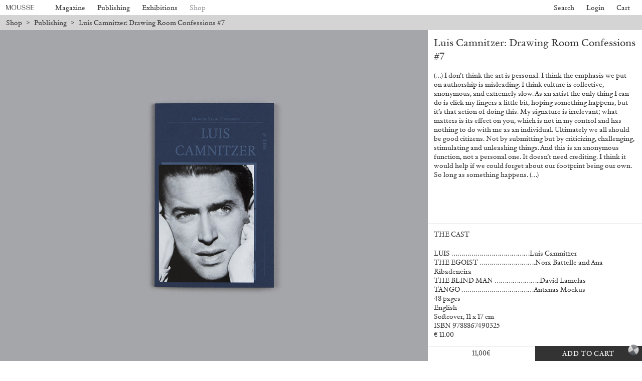

--- FILE ---
content_type: text/html; charset=UTF-8
request_url: https://www.moussemagazine.it/shop/luis-camnitzer-drawing-room-confessions-7/
body_size: 24445
content:
<!DOCTYPE html>
<html lang="en-US" prefix="og: https://ogp.me/ns#" class="chrome osx">
<head>
  <meta charset="UTF-8">
  <meta name="viewport" content="width=device-width, initial-scale=1">
  <title> Luis Camnitzer: Drawing Room Confessions #7 &mdash; Mousse Magazine and Publishing</title>
    <!-- CSS Builds Start -->
    
    <link href="/wp-content/themes/gds-vue/dist/css/chunk-vendors.1137aed7.css" rel="stylesheet">
    
    <link href="/wp-content/themes/gds-vue/dist/css/app.f719a012.css" rel="stylesheet">
    
    <!-- CSS Builds End -->
  <link rel="profile" href="https://gmpg.org/xfn/11">
  
<!-- Search Engine Optimization by Rank Math - https://rankmath.com/ -->
<meta name="description" content="(…) I don’t think the art is personal. I think the emphasis we put on authorship is misleading. I think culture is collective, anonymous, and extremely slow."/>
<meta name="robots" content="follow, index, max-snippet:-1, max-video-preview:-1, max-image-preview:large"/>
<link rel="canonical" href="https://www.moussemagazine.it/shop/luis-camnitzer-drawing-room-confessions-7/" />
<meta property="og:locale" content="en_US" />
<meta property="og:type" content="product" />
<meta property="og:title" content="Luis Camnitzer: Drawing Room Confessions #7 &mdash; Mousse Magazine and Publishing" />
<meta property="og:description" content="(…) I don’t think the art is personal. I think the emphasis we put on authorship is misleading. I think culture is collective, anonymous, and extremely slow." />
<meta property="og:url" content="https://www.moussemagazine.it/shop/luis-camnitzer-drawing-room-confessions-7/" />
<meta property="og:site_name" content="Mousse Magazine and Publishing" />
<meta property="og:updated_time" content="2024-11-30T14:01:37+01:00" />
<meta property="og:image" content="https://www.moussemagazine.it/wp-content/uploads/2013/11/1-drawing-room-confession-7.jpg" />
<meta property="og:image:secure_url" content="https://www.moussemagazine.it/wp-content/uploads/2013/11/1-drawing-room-confession-7.jpg" />
<meta property="og:image:width" content="1200" />
<meta property="og:image:height" content="800" />
<meta property="og:image:alt" content="Luis Camnitzer: Drawing Room Confessions #7" />
<meta property="og:image:type" content="image/jpeg" />
<meta property="product:price:amount" content="11" />
<meta property="product:price:currency" content="EUR" />
<meta property="product:availability" content="instock" />
<meta name="twitter:card" content="summary_large_image" />
<meta name="twitter:title" content="Luis Camnitzer: Drawing Room Confessions #7 &mdash; Mousse Magazine and Publishing" />
<meta name="twitter:description" content="(…) I don’t think the art is personal. I think the emphasis we put on authorship is misleading. I think culture is collective, anonymous, and extremely slow." />
<meta name="twitter:image" content="https://www.moussemagazine.it/wp-content/uploads/2013/11/1-drawing-room-confession-7.jpg" />
<meta name="twitter:label1" content="Price" />
<meta name="twitter:data1" content="11,00&euro;" />
<meta name="twitter:label2" content="Availability" />
<meta name="twitter:data2" content="In stock" />
<script type="application/ld+json" class="rank-math-schema">{"@context":"https://schema.org","@graph":[{"@type":["Person","Organization"],"@id":"https://www.moussemagazine.it/#person","name":"Mousse Magazine"},{"@type":"WebSite","@id":"https://www.moussemagazine.it/#website","url":"https://www.moussemagazine.it","name":"Mousse Magazine","publisher":{"@id":"https://www.moussemagazine.it/#person"},"inLanguage":"en-US"},{"@type":"ImageObject","@id":"https://www.moussemagazine.it/wp-content/uploads/2013/11/1-drawing-room-confession-7.jpg","url":"https://www.moussemagazine.it/wp-content/uploads/2013/11/1-drawing-room-confession-7.jpg","width":"1200","height":"800","inLanguage":"en-US"},{"@type":"BreadcrumbList","@id":"https://www.moussemagazine.it/shop/luis-camnitzer-drawing-room-confessions-7/#breadcrumb","itemListElement":[{"@type":"ListItem","position":"1","item":{"@id":"https://www.moussemagazine.it","name":"Home"}},{"@type":"ListItem","position":"2","item":{"@id":"https://www.moussemagazine.it/shop/","name":"Shop"}},{"@type":"ListItem","position":"3","item":{"@id":"https://www.moussemagazine.it/shop/category/publishing/","name":"Publishing"}},{"@type":"ListItem","position":"4","item":{"@id":"https://www.moussemagazine.it/shop/luis-camnitzer-drawing-room-confessions-7/","name":"Luis Camnitzer: Drawing Room Confessions #7"}}]},{"@type":"ItemPage","@id":"https://www.moussemagazine.it/shop/luis-camnitzer-drawing-room-confessions-7/#webpage","url":"https://www.moussemagazine.it/shop/luis-camnitzer-drawing-room-confessions-7/","name":"Luis Camnitzer: Drawing Room Confessions #7 &mdash; Mousse Magazine and Publishing","datePublished":"2013-12-20T00:00:00+01:00","dateModified":"2024-11-30T14:01:37+01:00","isPartOf":{"@id":"https://www.moussemagazine.it/#website"},"primaryImageOfPage":{"@id":"https://www.moussemagazine.it/wp-content/uploads/2013/11/1-drawing-room-confession-7.jpg"},"inLanguage":"en-US","breadcrumb":{"@id":"https://www.moussemagazine.it/shop/luis-camnitzer-drawing-room-confessions-7/#breadcrumb"}},{"@type":"Product","name":"Luis Camnitzer: Drawing Room Confessions #7 &mdash; Mousse Magazine and Publishing","description":"(\u2026) I don\u2019t think the art is personal. I think the emphasis we put on authorship is misleading. I think culture is collective, anonymous, and extremely slow. As an artist the only thing I can do is click my fingers a little bit, hoping something happens, but it\u2019s that action of doing this. My signature is irrelevant; what matters is its effect on you, which is not in my control and has nothing to do with me as an individual. Ultimately we all should be good citizens. Not by submitting but by criticizing, challenging, stimulating and unleashing things. And this is an anonymous function, not a personal one. It doesn\u2019t need crediting. I think it would help if we could forget about our footprint being our own. So long as something happens. (\u2026)","sku":"9788867490325","category":"Publishing","mainEntityOfPage":{"@id":"https://www.moussemagazine.it/shop/luis-camnitzer-drawing-room-confessions-7/#webpage"},"image":[{"@type":"ImageObject","url":"https://www.moussemagazine.it/wp-content/uploads/2013/11/1-drawing-room-confession-7.jpg","height":"800","width":"1200"},{"@type":"ImageObject","url":"https://www.moussemagazine.it/wp-content/uploads/2013/11/1-drawing-room-confession-7.jpg","height":"800","width":"1200"},{"@type":"ImageObject","url":"https://www.moussemagazine.it/wp-content/uploads/2013/11/2-drawing-room-confession-7.jpg","height":"800","width":"1200"},{"@type":"ImageObject","url":"https://www.moussemagazine.it/wp-content/uploads/2013/11/3-drawing-room-confession-7.jpg","height":"800","width":"1200"},{"@type":"ImageObject","url":"https://www.moussemagazine.it/wp-content/uploads/2013/11/4-drawing-room-confession-7.jpg","height":"800","width":"1200"},{"@type":"ImageObject","url":"https://www.moussemagazine.it/wp-content/uploads/2013/11/5-drawing-room-confession-7.jpg","height":"800","width":"1200"},{"@type":"ImageObject","url":"https://www.moussemagazine.it/wp-content/uploads/2013/11/6-drawing-room-confession-7.jpg","height":"800","width":"1200"},{"@type":"ImageObject","url":"https://www.moussemagazine.it/wp-content/uploads/2013/11/7-drawing-room-confession-7.jpg","height":"800","width":"1200"}],"offers":{"@type":"Offer","price":"11.00","priceCurrency":"EUR","priceValidUntil":"2027-12-31","availability":"https://schema.org/InStock","itemCondition":"NewCondition","url":"https://www.moussemagazine.it/shop/luis-camnitzer-drawing-room-confessions-7/","seller":{"@type":"Person","@id":"https://www.moussemagazine.it/","name":"Mousse Magazine","url":"https://www.moussemagazine.it"},"priceSpecification":{"price":"11","priceCurrency":"EUR","valueAddedTaxIncluded":"false"}},"@id":"https://www.moussemagazine.it/shop/luis-camnitzer-drawing-room-confessions-7/#richSnippet"}]}</script>
<!-- /Rank Math WordPress SEO plugin -->

<link rel='dns-prefetch' href='//www.googletagmanager.com' />
<link rel="alternate" title="oEmbed (JSON)" type="application/json+oembed" href="https://www.moussemagazine.it/wp-json/oembed/1.0/embed?url=https%3A%2F%2Fwww.moussemagazine.it%2Fshop%2Fluis-camnitzer-drawing-room-confessions-7%2F" />
<link rel="alternate" title="oEmbed (XML)" type="text/xml+oembed" href="https://www.moussemagazine.it/wp-json/oembed/1.0/embed?url=https%3A%2F%2Fwww.moussemagazine.it%2Fshop%2Fluis-camnitzer-drawing-room-confessions-7%2F&#038;format=xml" />
<style id='wp-img-auto-sizes-contain-inline-css' type='text/css'>
img:is([sizes=auto i],[sizes^="auto," i]){contain-intrinsic-size:3000px 1500px}
/*# sourceURL=wp-img-auto-sizes-contain-inline-css */
</style>
<style id='classic-theme-styles-inline-css' type='text/css'>
/*! This file is auto-generated */
.wp-block-button__link{color:#fff;background-color:#32373c;border-radius:9999px;box-shadow:none;text-decoration:none;padding:calc(.667em + 2px) calc(1.333em + 2px);font-size:1.125em}.wp-block-file__button{background:#32373c;color:#fff;text-decoration:none}
/*# sourceURL=/wp-includes/css/classic-themes.min.css */
</style>
<link rel='stylesheet' id='photoswipe-css' href='https://www.moussemagazine.it/wp-content/plugins/woocommerce/assets/css/photoswipe/photoswipe.min.css?ver=8.7.2' type='text/css' media='all' />
<link rel='stylesheet' id='photoswipe-default-skin-css' href='https://www.moussemagazine.it/wp-content/plugins/woocommerce/assets/css/photoswipe/default-skin/default-skin.min.css?ver=8.7.2' type='text/css' media='all' />
<style id='woocommerce-inline-inline-css' type='text/css'>
.woocommerce form .form-row .required { visibility: visible; }
/*# sourceURL=woocommerce-inline-inline-css */
</style>
<link rel='stylesheet' id='wc-bis-css-css' href='https://www.moussemagazine.it/wp-content/plugins/woocommerce-back-in-stock-notifications/assets/css/frontend/woocommerce.css?ver=1.6.4' type='text/css' media='all' />
<link rel='stylesheet' id='main-style-css' href='https://www.moussemagazine.it/wp-content/themes/gds-vue/style.css?ver=854e843e' type='text/css' media='all' />
<link rel='stylesheet' id='stripe_styles-css' href='https://www.moussemagazine.it/wp-content/plugins/woocommerce-gateway-stripe/assets/css/stripe-styles.css?ver=8.2.0' type='text/css' media='all' />
<script type="text/javascript" src="https://www.moussemagazine.it/wp-includes/js/jquery/jquery.min.js?ver=3.7.1" id="jquery-core-js"></script>
<script type="text/javascript" src="https://www.moussemagazine.it/wp-includes/js/jquery/jquery-migrate.min.js?ver=3.4.1" id="jquery-migrate-js"></script>
<script type="text/javascript" src="https://www.moussemagazine.it/wp-content/plugins/woocommerce/assets/js/jquery-blockui/jquery.blockUI.min.js?ver=2.7.0-wc.8.7.2" id="jquery-blockui-js" defer="defer" data-wp-strategy="defer"></script>
<script type="text/javascript" id="wc-add-to-cart-js-extra">
/* <![CDATA[ */
var wc_add_to_cart_params = {"ajax_url":"/wp-admin/admin-ajax.php","wc_ajax_url":"/?wc-ajax=%%endpoint%%","i18n_view_cart":"View cart","cart_url":"https://www.moussemagazine.it/cart/","is_cart":"","cart_redirect_after_add":"no"};
//# sourceURL=wc-add-to-cart-js-extra
/* ]]> */
</script>
<script type="text/javascript" src="https://www.moussemagazine.it/wp-content/plugins/woocommerce/assets/js/frontend/add-to-cart.min.js?ver=8.7.2" id="wc-add-to-cart-js" defer="defer" data-wp-strategy="defer"></script>
<script type="text/javascript" src="https://www.moussemagazine.it/wp-content/plugins/woocommerce/assets/js/zoom/jquery.zoom.min.js?ver=1.7.21-wc.8.7.2" id="zoom-js" defer="defer" data-wp-strategy="defer"></script>
<script type="text/javascript" src="https://www.moussemagazine.it/wp-content/plugins/woocommerce/assets/js/flexslider/jquery.flexslider.min.js?ver=2.7.2-wc.8.7.2" id="flexslider-js" defer="defer" data-wp-strategy="defer"></script>
<script type="text/javascript" src="https://www.moussemagazine.it/wp-content/plugins/woocommerce/assets/js/photoswipe/photoswipe.min.js?ver=4.1.1-wc.8.7.2" id="photoswipe-js" defer="defer" data-wp-strategy="defer"></script>
<script type="text/javascript" src="https://www.moussemagazine.it/wp-content/plugins/woocommerce/assets/js/photoswipe/photoswipe-ui-default.min.js?ver=4.1.1-wc.8.7.2" id="photoswipe-ui-default-js" defer="defer" data-wp-strategy="defer"></script>
<script type="text/javascript" id="wc-single-product-js-extra">
/* <![CDATA[ */
var wc_single_product_params = {"i18n_required_rating_text":"Please select a rating","review_rating_required":"yes","flexslider":{"rtl":false,"animation":"slide","smoothHeight":true,"directionNav":false,"controlNav":"thumbnails","slideshow":false,"animationSpeed":500,"animationLoop":false,"allowOneSlide":false},"zoom_enabled":"1","zoom_options":[],"photoswipe_enabled":"1","photoswipe_options":{"shareEl":false,"closeOnScroll":false,"history":false,"hideAnimationDuration":0,"showAnimationDuration":0},"flexslider_enabled":"1"};
//# sourceURL=wc-single-product-js-extra
/* ]]> */
</script>
<script type="text/javascript" src="https://www.moussemagazine.it/wp-content/plugins/woocommerce/assets/js/frontend/single-product.min.js?ver=8.7.2" id="wc-single-product-js" defer="defer" data-wp-strategy="defer"></script>
<script type="text/javascript" src="https://www.moussemagazine.it/wp-content/plugins/woocommerce/assets/js/js-cookie/js.cookie.min.js?ver=2.1.4-wc.8.7.2" id="js-cookie-js" defer="defer" data-wp-strategy="defer"></script>
<script type="text/javascript" id="woocommerce-js-extra">
/* <![CDATA[ */
var woocommerce_params = {"ajax_url":"/wp-admin/admin-ajax.php","wc_ajax_url":"/?wc-ajax=%%endpoint%%"};
//# sourceURL=woocommerce-js-extra
/* ]]> */
</script>
<script type="text/javascript" src="https://www.moussemagazine.it/wp-content/plugins/woocommerce/assets/js/frontend/woocommerce.min.js?ver=8.7.2" id="woocommerce-js" defer="defer" data-wp-strategy="defer"></script>
<script type="text/javascript" id="woocommerce-tokenization-form-js-extra">
/* <![CDATA[ */
var wc_tokenization_form_params = {"is_registration_required":"","is_logged_in":""};
//# sourceURL=woocommerce-tokenization-form-js-extra
/* ]]> */
</script>
<script type="text/javascript" src="https://www.moussemagazine.it/wp-content/plugins/woocommerce/assets/js/frontend/tokenization-form.min.js?ver=8.7.2" id="woocommerce-tokenization-form-js"></script>

<!-- Google tag (gtag.js) snippet added by Site Kit -->

<!-- Google Analytics snippet added by Site Kit -->
<script type="text/javascript" src="https://www.googletagmanager.com/gtag/js?id=G-RFTKGLCGSR" id="google_gtagjs-js" async></script>
<script type="text/javascript" id="google_gtagjs-js-after">
/* <![CDATA[ */
window.dataLayer = window.dataLayer || [];function gtag(){dataLayer.push(arguments);}
gtag("set","linker",{"domains":["www.moussemagazine.it"]});
gtag("js", new Date());
gtag("set", "developer_id.dZTNiMT", true);
gtag("config", "G-RFTKGLCGSR");
//# sourceURL=google_gtagjs-js-after
/* ]]> */
</script>

<!-- End Google tag (gtag.js) snippet added by Site Kit -->
<meta name="generator" content="Site Kit by Google 1.124.0" />	<noscript><style>.woocommerce-product-gallery{ opacity: 1 !important; }</style></noscript>
	<link rel="icon" href="https://www.moussemagazine.it/wp-content/uploads/2021/07/cropped-Logo_fondo-32x32.jpg" sizes="32x32" />
<link rel="icon" href="https://www.moussemagazine.it/wp-content/uploads/2021/07/cropped-Logo_fondo-192x192.jpg" sizes="192x192" />
<link rel="apple-touch-icon" href="https://www.moussemagazine.it/wp-content/uploads/2021/07/cropped-Logo_fondo-180x180.jpg" />
<meta name="msapplication-TileImage" content="https://www.moussemagazine.it/wp-content/uploads/2021/07/cropped-Logo_fondo-270x270.jpg" />
<style id='global-styles-inline-css' type='text/css'>
:root{--wp--preset--aspect-ratio--square: 1;--wp--preset--aspect-ratio--4-3: 4/3;--wp--preset--aspect-ratio--3-4: 3/4;--wp--preset--aspect-ratio--3-2: 3/2;--wp--preset--aspect-ratio--2-3: 2/3;--wp--preset--aspect-ratio--16-9: 16/9;--wp--preset--aspect-ratio--9-16: 9/16;--wp--preset--color--black: #000000;--wp--preset--color--cyan-bluish-gray: #abb8c3;--wp--preset--color--white: #ffffff;--wp--preset--color--pale-pink: #f78da7;--wp--preset--color--vivid-red: #cf2e2e;--wp--preset--color--luminous-vivid-orange: #ff6900;--wp--preset--color--luminous-vivid-amber: #fcb900;--wp--preset--color--light-green-cyan: #7bdcb5;--wp--preset--color--vivid-green-cyan: #00d084;--wp--preset--color--pale-cyan-blue: #8ed1fc;--wp--preset--color--vivid-cyan-blue: #0693e3;--wp--preset--color--vivid-purple: #9b51e0;--wp--preset--gradient--vivid-cyan-blue-to-vivid-purple: linear-gradient(135deg,rgb(6,147,227) 0%,rgb(155,81,224) 100%);--wp--preset--gradient--light-green-cyan-to-vivid-green-cyan: linear-gradient(135deg,rgb(122,220,180) 0%,rgb(0,208,130) 100%);--wp--preset--gradient--luminous-vivid-amber-to-luminous-vivid-orange: linear-gradient(135deg,rgb(252,185,0) 0%,rgb(255,105,0) 100%);--wp--preset--gradient--luminous-vivid-orange-to-vivid-red: linear-gradient(135deg,rgb(255,105,0) 0%,rgb(207,46,46) 100%);--wp--preset--gradient--very-light-gray-to-cyan-bluish-gray: linear-gradient(135deg,rgb(238,238,238) 0%,rgb(169,184,195) 100%);--wp--preset--gradient--cool-to-warm-spectrum: linear-gradient(135deg,rgb(74,234,220) 0%,rgb(151,120,209) 20%,rgb(207,42,186) 40%,rgb(238,44,130) 60%,rgb(251,105,98) 80%,rgb(254,248,76) 100%);--wp--preset--gradient--blush-light-purple: linear-gradient(135deg,rgb(255,206,236) 0%,rgb(152,150,240) 100%);--wp--preset--gradient--blush-bordeaux: linear-gradient(135deg,rgb(254,205,165) 0%,rgb(254,45,45) 50%,rgb(107,0,62) 100%);--wp--preset--gradient--luminous-dusk: linear-gradient(135deg,rgb(255,203,112) 0%,rgb(199,81,192) 50%,rgb(65,88,208) 100%);--wp--preset--gradient--pale-ocean: linear-gradient(135deg,rgb(255,245,203) 0%,rgb(182,227,212) 50%,rgb(51,167,181) 100%);--wp--preset--gradient--electric-grass: linear-gradient(135deg,rgb(202,248,128) 0%,rgb(113,206,126) 100%);--wp--preset--gradient--midnight: linear-gradient(135deg,rgb(2,3,129) 0%,rgb(40,116,252) 100%);--wp--preset--font-size--small: 13px;--wp--preset--font-size--medium: 20px;--wp--preset--font-size--large: 36px;--wp--preset--font-size--x-large: 42px;--wp--preset--spacing--20: 0.44rem;--wp--preset--spacing--30: 0.67rem;--wp--preset--spacing--40: 1rem;--wp--preset--spacing--50: 1.5rem;--wp--preset--spacing--60: 2.25rem;--wp--preset--spacing--70: 3.38rem;--wp--preset--spacing--80: 5.06rem;--wp--preset--shadow--natural: 6px 6px 9px rgba(0, 0, 0, 0.2);--wp--preset--shadow--deep: 12px 12px 50px rgba(0, 0, 0, 0.4);--wp--preset--shadow--sharp: 6px 6px 0px rgba(0, 0, 0, 0.2);--wp--preset--shadow--outlined: 6px 6px 0px -3px rgb(255, 255, 255), 6px 6px rgb(0, 0, 0);--wp--preset--shadow--crisp: 6px 6px 0px rgb(0, 0, 0);}:where(.is-layout-flex){gap: 0.5em;}:where(.is-layout-grid){gap: 0.5em;}body .is-layout-flex{display: flex;}.is-layout-flex{flex-wrap: wrap;align-items: center;}.is-layout-flex > :is(*, div){margin: 0;}body .is-layout-grid{display: grid;}.is-layout-grid > :is(*, div){margin: 0;}:where(.wp-block-columns.is-layout-flex){gap: 2em;}:where(.wp-block-columns.is-layout-grid){gap: 2em;}:where(.wp-block-post-template.is-layout-flex){gap: 1.25em;}:where(.wp-block-post-template.is-layout-grid){gap: 1.25em;}.has-black-color{color: var(--wp--preset--color--black) !important;}.has-cyan-bluish-gray-color{color: var(--wp--preset--color--cyan-bluish-gray) !important;}.has-white-color{color: var(--wp--preset--color--white) !important;}.has-pale-pink-color{color: var(--wp--preset--color--pale-pink) !important;}.has-vivid-red-color{color: var(--wp--preset--color--vivid-red) !important;}.has-luminous-vivid-orange-color{color: var(--wp--preset--color--luminous-vivid-orange) !important;}.has-luminous-vivid-amber-color{color: var(--wp--preset--color--luminous-vivid-amber) !important;}.has-light-green-cyan-color{color: var(--wp--preset--color--light-green-cyan) !important;}.has-vivid-green-cyan-color{color: var(--wp--preset--color--vivid-green-cyan) !important;}.has-pale-cyan-blue-color{color: var(--wp--preset--color--pale-cyan-blue) !important;}.has-vivid-cyan-blue-color{color: var(--wp--preset--color--vivid-cyan-blue) !important;}.has-vivid-purple-color{color: var(--wp--preset--color--vivid-purple) !important;}.has-black-background-color{background-color: var(--wp--preset--color--black) !important;}.has-cyan-bluish-gray-background-color{background-color: var(--wp--preset--color--cyan-bluish-gray) !important;}.has-white-background-color{background-color: var(--wp--preset--color--white) !important;}.has-pale-pink-background-color{background-color: var(--wp--preset--color--pale-pink) !important;}.has-vivid-red-background-color{background-color: var(--wp--preset--color--vivid-red) !important;}.has-luminous-vivid-orange-background-color{background-color: var(--wp--preset--color--luminous-vivid-orange) !important;}.has-luminous-vivid-amber-background-color{background-color: var(--wp--preset--color--luminous-vivid-amber) !important;}.has-light-green-cyan-background-color{background-color: var(--wp--preset--color--light-green-cyan) !important;}.has-vivid-green-cyan-background-color{background-color: var(--wp--preset--color--vivid-green-cyan) !important;}.has-pale-cyan-blue-background-color{background-color: var(--wp--preset--color--pale-cyan-blue) !important;}.has-vivid-cyan-blue-background-color{background-color: var(--wp--preset--color--vivid-cyan-blue) !important;}.has-vivid-purple-background-color{background-color: var(--wp--preset--color--vivid-purple) !important;}.has-black-border-color{border-color: var(--wp--preset--color--black) !important;}.has-cyan-bluish-gray-border-color{border-color: var(--wp--preset--color--cyan-bluish-gray) !important;}.has-white-border-color{border-color: var(--wp--preset--color--white) !important;}.has-pale-pink-border-color{border-color: var(--wp--preset--color--pale-pink) !important;}.has-vivid-red-border-color{border-color: var(--wp--preset--color--vivid-red) !important;}.has-luminous-vivid-orange-border-color{border-color: var(--wp--preset--color--luminous-vivid-orange) !important;}.has-luminous-vivid-amber-border-color{border-color: var(--wp--preset--color--luminous-vivid-amber) !important;}.has-light-green-cyan-border-color{border-color: var(--wp--preset--color--light-green-cyan) !important;}.has-vivid-green-cyan-border-color{border-color: var(--wp--preset--color--vivid-green-cyan) !important;}.has-pale-cyan-blue-border-color{border-color: var(--wp--preset--color--pale-cyan-blue) !important;}.has-vivid-cyan-blue-border-color{border-color: var(--wp--preset--color--vivid-cyan-blue) !important;}.has-vivid-purple-border-color{border-color: var(--wp--preset--color--vivid-purple) !important;}.has-vivid-cyan-blue-to-vivid-purple-gradient-background{background: var(--wp--preset--gradient--vivid-cyan-blue-to-vivid-purple) !important;}.has-light-green-cyan-to-vivid-green-cyan-gradient-background{background: var(--wp--preset--gradient--light-green-cyan-to-vivid-green-cyan) !important;}.has-luminous-vivid-amber-to-luminous-vivid-orange-gradient-background{background: var(--wp--preset--gradient--luminous-vivid-amber-to-luminous-vivid-orange) !important;}.has-luminous-vivid-orange-to-vivid-red-gradient-background{background: var(--wp--preset--gradient--luminous-vivid-orange-to-vivid-red) !important;}.has-very-light-gray-to-cyan-bluish-gray-gradient-background{background: var(--wp--preset--gradient--very-light-gray-to-cyan-bluish-gray) !important;}.has-cool-to-warm-spectrum-gradient-background{background: var(--wp--preset--gradient--cool-to-warm-spectrum) !important;}.has-blush-light-purple-gradient-background{background: var(--wp--preset--gradient--blush-light-purple) !important;}.has-blush-bordeaux-gradient-background{background: var(--wp--preset--gradient--blush-bordeaux) !important;}.has-luminous-dusk-gradient-background{background: var(--wp--preset--gradient--luminous-dusk) !important;}.has-pale-ocean-gradient-background{background: var(--wp--preset--gradient--pale-ocean) !important;}.has-electric-grass-gradient-background{background: var(--wp--preset--gradient--electric-grass) !important;}.has-midnight-gradient-background{background: var(--wp--preset--gradient--midnight) !important;}.has-small-font-size{font-size: var(--wp--preset--font-size--small) !important;}.has-medium-font-size{font-size: var(--wp--preset--font-size--medium) !important;}.has-large-font-size{font-size: var(--wp--preset--font-size--large) !important;}.has-x-large-font-size{font-size: var(--wp--preset--font-size--x-large) !important;}
/*# sourceURL=global-styles-inline-css */
</style>
</head>

<body>
  <!-- activate fully-styled embeds -->
  
  <!-- <div id="fb-root"></div>
  <script async defer src="https://connect.facebook.net/en_US/sdk.js"></script>
  <script async src="https://platform.twitter.com/widgets.js" charset="utf-8"></script> -->
  <script src="https://www.google.com/recaptcha/api.js?render=6Lfx85kbAAAAADVW6R5jeuOU6Vz0Jv9KENntOMTt"></script>

  <div id="app" class="app">
    </div>
<script type="speculationrules">
{"prefetch":[{"source":"document","where":{"and":[{"href_matches":"/*"},{"not":{"href_matches":["/wp-*.php","/wp-admin/*","/wp-content/uploads/*","/wp-content/*","/wp-content/plugins/*","/wp-content/themes/gds-vue/*","/*\\?(.+)"]}},{"not":{"selector_matches":"a[rel~=\"nofollow\"]"}},{"not":{"selector_matches":".no-prefetch, .no-prefetch a"}}]},"eagerness":"conservative"}]}
</script>
<script id="mcjs">!function(c,h,i,m,p){m=c.createElement(h),p=c.getElementsByTagName(h)[0],m.async=1,m.src=i,p.parentNode.insertBefore(m,p)}(document,"script","https://chimpstatic.com/mcjs-connected/js/users/b01b9ff0a9dc72da216186039/f867a5c02343c036b41f9daff.js");</script>	<script type='text/javascript'>
		(function () {
			var c = document.body.className;
			c = c.replace(/woocommerce-no-js/, 'woocommerce-js');
			document.body.className = c;
		})();
	</script>
	
<div class="pswp" tabindex="-1" role="dialog" aria-hidden="true">
	<div class="pswp__bg"></div>
	<div class="pswp__scroll-wrap">
		<div class="pswp__container">
			<div class="pswp__item"></div>
			<div class="pswp__item"></div>
			<div class="pswp__item"></div>
		</div>
		<div class="pswp__ui pswp__ui--hidden">
			<div class="pswp__top-bar">
				<div class="pswp__counter"></div>
				<button class="pswp__button pswp__button--close" aria-label="Close (Esc)"></button>
				<button class="pswp__button pswp__button--share" aria-label="Share"></button>
				<button class="pswp__button pswp__button--fs" aria-label="Toggle fullscreen"></button>
				<button class="pswp__button pswp__button--zoom" aria-label="Zoom in/out"></button>
				<div class="pswp__preloader">
					<div class="pswp__preloader__icn">
						<div class="pswp__preloader__cut">
							<div class="pswp__preloader__donut"></div>
						</div>
					</div>
				</div>
			</div>
			<div class="pswp__share-modal pswp__share-modal--hidden pswp__single-tap">
				<div class="pswp__share-tooltip"></div>
			</div>
			<button class="pswp__button pswp__button--arrow--left" aria-label="Previous (arrow left)"></button>
			<button class="pswp__button pswp__button--arrow--right" aria-label="Next (arrow right)"></button>
			<div class="pswp__caption">
				<div class="pswp__caption__center"></div>
			</div>
		</div>
	</div>
</div>
<script type="text/javascript" src="https://www.moussemagazine.it/wp-content/plugins/woocommerce-subscriptions/assets/js/frontend/single-product.js?ver=3.1.3" id="wcs-single-product-js"></script>
<script type="text/javascript" src="https://www.moussemagazine.it/wp-content/plugins/woocommerce/assets/js/sourcebuster/sourcebuster.min.js?ver=8.7.2" id="sourcebuster-js-js"></script>
<script type="text/javascript" id="wc-order-attribution-js-extra">
/* <![CDATA[ */
var wc_order_attribution = {"params":{"lifetime":1.0e-5,"session":30,"ajaxurl":"https://www.moussemagazine.it/wp-admin/admin-ajax.php","prefix":"wc_order_attribution_","allowTracking":true},"fields":{"source_type":"current.typ","referrer":"current_add.rf","utm_campaign":"current.cmp","utm_source":"current.src","utm_medium":"current.mdm","utm_content":"current.cnt","utm_id":"current.id","utm_term":"current.trm","session_entry":"current_add.ep","session_start_time":"current_add.fd","session_pages":"session.pgs","session_count":"udata.vst","user_agent":"udata.uag"}};
//# sourceURL=wc-order-attribution-js-extra
/* ]]> */
</script>
<script type="text/javascript" src="https://www.moussemagazine.it/wp-content/plugins/woocommerce/assets/js/frontend/order-attribution.min.js?ver=8.7.2" id="wc-order-attribution-js"></script>
<script type="text/javascript" src="https://www.moussemagazine.it/wp-includes/js/jquery/ui/core.min.js?ver=1.13.3" id="jquery-ui-core-js"></script>
<script type="text/javascript" src="https://www.moussemagazine.it/wp-includes/js/jquery/ui/datepicker.min.js?ver=1.13.3" id="jquery-ui-datepicker-js"></script>
<script type="text/javascript" id="jquery-ui-datepicker-js-after">
/* <![CDATA[ */
jQuery(function(jQuery){jQuery.datepicker.setDefaults({"closeText":"Close","currentText":"Today","monthNames":["January","February","March","April","May","June","July","August","September","October","November","December"],"monthNamesShort":["Jan","Feb","Mar","Apr","May","Jun","Jul","Aug","Sep","Oct","Nov","Dec"],"nextText":"Next","prevText":"Previous","dayNames":["Sunday","Monday","Tuesday","Wednesday","Thursday","Friday","Saturday"],"dayNamesShort":["Sun","Mon","Tue","Wed","Thu","Fri","Sat"],"dayNamesMin":["S","M","T","W","T","F","S"],"dateFormat":"dd.mm.yy","firstDay":1,"isRTL":false});});
//# sourceURL=jquery-ui-datepicker-js-after
/* ]]> */
</script>
<script type="text/javascript" id="wc-bis-main-js-extra">
/* <![CDATA[ */
var wc_bis_params = {"version":"1.6.4","wc_ajax_url":"/?wc-ajax=%%endpoint%%","registration_form_nonce":"c7ecc7cfdf"};
//# sourceURL=wc-bis-main-js-extra
/* ]]> */
</script>
<script type="text/javascript" src="https://www.moussemagazine.it/wp-content/plugins/woocommerce-back-in-stock-notifications/assets/js/frontend/wc-bis-main.min.js?ver=1.6.4" id="wc-bis-main-js"></script>
<script type="text/javascript" src="https://js.stripe.com/v3/?ver=3.0" id="stripe-js"></script>
<script type="text/javascript" id="wc_stripe_payment_request-js-extra">
/* <![CDATA[ */
var wc_stripe_payment_request_params = {"ajax_url":"/?wc-ajax=%%endpoint%%","stripe":{"key":"pk_live_Pahjj66aCfPOhr7PdmCWlwht","allow_prepaid_card":"yes","locale":"en","is_link_enabled":false,"is_payment_request_enabled":true},"nonce":{"payment":"cd60cc13a0","shipping":"ecef25dc78","update_shipping":"58700f88da","checkout":"d251de06d9","add_to_cart":"97f989b450","get_selected_product_data":"762a931abd","log_errors":"fd45f4154f","clear_cart":"ba8048cc4e"},"i18n":{"no_prepaid_card":"Sorry, we're not accepting prepaid cards at this time.","unknown_shipping":"Unknown shipping option \"[option]\"."},"checkout":{"url":"https://www.moussemagazine.it/checkout/","currency_code":"eur","country_code":"IT","needs_shipping":"no","needs_payer_phone":true},"button":{"type":"buy","theme":"dark","height":"48","locale":"en","branded_type":"long","css_selector":"","label":"","is_custom":false,"is_branded":false},"login_confirmation":"","is_product_page":"1","product":{"shippingOptions":{"id":"pending","label":"Pending","detail":"","amount":0},"displayItems":[{"label":"Luis Camnitzer: Drawing Room Confessions #7","amount":1100},{"label":"Tax","amount":0,"pending":true},{"label":"Shipping","amount":0,"pending":true}],"total":{"label":" (via WooCommerce)","amount":1100},"requestShipping":true,"currency":"eur","country_code":"IT","validVariationSelected":true}};
//# sourceURL=wc_stripe_payment_request-js-extra
/* ]]> */
</script>
<script type="text/javascript" src="https://www.moussemagazine.it/wp-content/plugins/woocommerce-gateway-stripe/assets/js/stripe-payment-request.min.js?ver=8.2.0" id="wc_stripe_payment_request-js"></script>
<script type="text/javascript" id="mailchimp-woocommerce-js-extra">
/* <![CDATA[ */
var mailchimp_public_data = {"site_url":"https://www.moussemagazine.it","ajax_url":"https://www.moussemagazine.it/wp-admin/admin-ajax.php","disable_carts":"","subscribers_only":"","language":"en","allowed_to_set_cookies":"1"};
//# sourceURL=mailchimp-woocommerce-js-extra
/* ]]> */
</script>
<script type="text/javascript" src="https://www.moussemagazine.it/wp-content/plugins/mailchimp-for-woocommerce/public/js/mailchimp-woocommerce-public.min.js?ver=3.7.07" id="mailchimp-woocommerce-js"></script>
<script type="text/javascript" id="modernizr-script-js-extra">
/* <![CDATA[ */
var __VUE_WORDPRESS__ = {"routing":{"category_base":"magazine/category","page_on_front":"index","page_for_posts":null,"permalink_structure":"/%postname%/","show_on_front":"page","tag_base":"magazine/tag","url":"https://www.moussemagazine.it"},"state":{"options":{"checkout_message":false,"checkout_text_message":"\u003Cdiv class=\"flex max-w-full flex-col flex-grow\"\u003E\n\u003Cdiv class=\"min-h-[20px] text-message flex w-full flex-col items-end gap-2 whitespace-pre-wrap break-words [.text-message+&amp;]:mt-5 overflow-x-auto\" dir=\"auto\" data-message-author-role=\"assistant\" data-message-id=\"e068c6de-6e6b-4801-8e8c-f9da8034dbab\"\u003E\n\u003Cdiv class=\"flex w-full flex-col gap-1 empty:hidden first:pt-[3px]\"\u003E\n\u003Cdiv class=\"markdown prose w-full break-words dark:prose-invert light\"\u003E\n\u003Cp\u003EAll orders placed after December 19 will be processed starting January 7.\u003C/p\u003E\n\u003C/div\u003E\n\u003C/div\u003E\n\u003C/div\u003E\n\u003C/div\u003E\n","checkout_title_message":"Summer Break","cookies":{"id":"mousse-cookie","title":"","text":"\u003Cp\u003EWe use cookies. To find out more, read our \u003Ca href=\"https://www.moussemagazine.it/wp-content/uploads/2021/07/Cookie-Policy.pdf\" target=\"_blank\"\u003ECookie Policy\u003C/a\u003E.\u003C/p\u003E\n","cta":""},"extra":{"mailchimp_list_id":{"key":"mailchimp_list_id","value":"f96317e920","public":true},"recaptcha_public_key":{"key":"recaptcha_public_key","value":"6Lfx85kbAAAAADVW6R5jeuOU6Vz0Jv9KENntOMTt","public":true},"ga_id":{"key":"ga_id","value":"87426876-1","public":true}},"footer":{"description":"\u003Cp\u003EMousse Magazine and Publishing \u003Cspan class=\"u-hidden--until-s\"\u003E\u00b7\u003C/span\u003E \u003Cbr class=\"u-hidden--from-s\" /\u003EVia Pier Candido Decembrio 28, 20137 Milano, Italy \u00b7 VAT 05234930963\u003C/p\u003E\n","credits":"\u003Cp\u003EWebsite by \u003Ca href=\"https://www.moussemagazine.it/agency/\" target=\"_blank\" rel=\"noopener\"\u003EMousse\u003C/a\u003E and \u003Ca href=\"https://www.gigadesignstudio.com/\" target=\"_blank\" rel=\"noopener\"\u003EGiga\u003C/a\u003E\u003C/p\u003E\n","information":[{"title":"Contacts","type":"menu","text":"\u003Cul\u003E\n\u003Cli\u003ETelephone \u003Ca href=\"tel:+39028356631\"\u003E+39 02 8356631\u003C/a\u003E\u003C/li\u003E\n\u003Cli\u003EFax \u003Ca href=\"tel:+390249531400\"\u003E+39 02 49531400\u003C/a\u003E\u003C/li\u003E\n\u003Cli\u003EE-mail \u003Ca href=\"mailto:distribution@moussemagazine.it\"\u003E\u003Cspan class=\" author-d-4z65zz66zl57z75zyiz66zfr2fz87zwz89znuj74z72z3az122zz76zz71zjnz81zo1kz74zz79zz70zz71zz65z0z72zdxfz65zwz71za8\"\u003Edistribution@moussemagazine.it\u003C/span\u003E\u003C/a\u003E\u003C/li\u003E\n\u003C/ul\u003E\n","menu":"contacts"},{"title":"About","type":"menu","text":"","menu":"mousse"},{"title":"Legal","type":"menu","text":"","menu":"legal"},{"title":"Follow us","type":"menu","text":"","menu":"social"}]},"magazine_subscription":{"title":"Subscribe","text":"\u003Cp\u003ESelect your option and enjoy your reading.\u003C/p\u003E\n","thumb":{"id":642052,"title":"Subscribe_P+D","filesize":141362,"url":"https://www.moussemagazine.it/wp-content/uploads/2025/04/Subscribe_PD-scaled.jpg","alt":"","description":"","caption":"","mime_type":"image/jpeg","type":"image","subtype":"jpeg","width":2560,"height":1919,"sizes":{"thumbnail":"https://www.moussemagazine.it/wp-content/uploads/2025/04/Subscribe_PD-150x150.jpg","thumbnail-width":150,"thumbnail-height":150,"medium":"https://www.moussemagazine.it/wp-content/uploads/2025/04/Subscribe_PD-scaled.jpg","medium-width":2560,"medium-height":1919,"medium_large":"https://www.moussemagazine.it/wp-content/uploads/2025/04/Subscribe_PD-768x576.jpg","medium_large-width":768,"medium_large-height":576,"large":"https://www.moussemagazine.it/wp-content/uploads/2025/04/Subscribe_PD-scaled.jpg","large-width":2560,"large-height":1919,"1536x1536":"https://www.moussemagazine.it/wp-content/uploads/2025/04/Subscribe_PD-1536x1151.jpg","1536x1536-width":1536,"1536x1536-height":1151,"2048x2048":"https://www.moussemagazine.it/wp-content/uploads/2025/04/Subscribe_PD-2048x1535.jpg","2048x2048-width":2048,"2048x2048-height":1535,"xxs":"https://www.moussemagazine.it/wp-content/uploads/2025/04/Subscribe_PD-320x240.jpg","xxs-width":320,"xxs-height":240,"xs":"https://www.moussemagazine.it/wp-content/uploads/2025/04/Subscribe_PD-420x315.jpg","xs-width":420,"xs-height":315,"s":"https://www.moussemagazine.it/wp-content/uploads/2025/04/Subscribe_PD-600x450.jpg","s-width":600,"s-height":450,"m":"https://www.moussemagazine.it/wp-content/uploads/2025/04/Subscribe_PD-1000x750.jpg","m-width":1000,"m-height":750,"l":"https://www.moussemagazine.it/wp-content/uploads/2025/04/Subscribe_PD-1400x1050.jpg","l-width":1400,"l-height":1050,"xl":"https://www.moussemagazine.it/wp-content/uploads/2025/04/Subscribe_PD-2000x1499.jpg","xl-width":2000,"xl-height":1499,"xxl":"https://www.moussemagazine.it/wp-content/uploads/2025/04/Subscribe_PD-scaled.jpg","xxl-width":2560,"xxl-height":1919,"woocommerce_thumbnail":"https://www.moussemagazine.it/wp-content/uploads/2025/04/Subscribe_PD-655x379.jpg","woocommerce_thumbnail-width":655,"woocommerce_thumbnail-height":379,"woocommerce_single":"https://www.moussemagazine.it/wp-content/uploads/2025/04/Subscribe_PD-430x322.jpg","woocommerce_single-width":430,"woocommerce_single-height":322,"woocommerce_gallery_thumbnail":"https://www.moussemagazine.it/wp-content/uploads/2025/04/Subscribe_PD-100x100.jpg","woocommerce_gallery_thumbnail-width":100,"woocommerce_gallery_thumbnail-height":100}},"products":[{"ID":582911,"post_author":"1006","post_date":"2023-09-18 09:06:54","post_date_gmt":"2023-09-18 07:06:54","post_content":"One year of Mousse (4 printed issues) and access to the entire digital archive.\r\nInstructions to access the archive can be found in the confirmation email.\r\nPrinted subscription starting from Mousse #94 - Winter 2026.","post_title":"Print + Digital subscription","post_excerpt":"","post_status":"publish","comment_status":"closed","ping_status":"closed","post_password":"","post_name":"subscribe","to_ping":"","pinged":"","post_modified":"2026-01-02 09:01:42","post_modified_gmt":"2026-01-02 08:01:42","post_content_filtered":"","post_parent":0,"guid":"https://www.moussemagazine.it/?post_type=product&#038;p=582911","menu_order":0,"post_type":"product","post_mime_type":"","comment_count":"0","filter":"raw"},{"ID":518227,"post_author":"1006","post_date":"2022-06-11 04:15:24","post_date_gmt":"2022-06-11 02:15:24","post_content":"\u003Cdiv\u003E\u003Cspan class=\" author-d-4z65zz66zl57z75zyiz66zfr2fz87zwz89znuj74z72z3az122zz76zz71zjnz81zo1kz74zz79zz70zz71zz65z0z72zdxfz65zwz71za8\"\u003EOne full year of Mousse\u003C/span\u003E \u003Cspan class=\" author-d-4z65zz66zl57z75zyiz66zfr2fz87zwz89znuj74z72z3az122zz76zz71zjnz81zo1kz74zz79zz70zz71zz65z0z72zdxfz65zwz71za8 h-lparen\"\u003E(4\u003C/span\u003E\u003Cspan class=\" author-d-4z65zz66zl57z75zyiz66zfr2fz87zwz89znuj74z72z3az122zz76zz71zjnz81zo1kz74zz79zz70zz71zz65z0z72zdxfz65zwz71za8\"\u003E printed issues).\u003C/span\u003E\u003C/div\u003E\r\n\u003Cdiv\u003E\u003Cspan class=\" author-d-4z65zz66zl57z75zyiz66zfr2fz87zwz89znuj74z72z3az122zz76zz71zjnz81zo1kz74zz79zz70zz71zz65z0z72zdxfz65zwz71za8\"\u003ESubscription starting from Mousse #94 - Winter 2026.\u003C/span\u003E\u003C/div\u003E","post_title":"Print subscription","post_excerpt":"","post_status":"publish","comment_status":"closed","ping_status":"closed","post_password":"","post_name":"print-subscription","to_ping":"","pinged":"","post_modified":"2026-01-02 09:03:44","post_modified_gmt":"2026-01-02 08:03:44","post_content_filtered":"","post_parent":0,"guid":"/?post_type=product&#038;p=518227","menu_order":0,"post_type":"product","post_mime_type":"","comment_count":"0","filter":"raw"},{"ID":583197,"post_author":"1006","post_date":"2023-09-18 09:08:31","post_date_gmt":"2023-09-18 07:08:31","post_content":"\u003Cdiv\u003E\u003Cspan class=\" author-d-4z65zz66zl57z75zyiz66zfr2fz87zwz89znuj74z72z3az122zz76zz71zjnz81zo1kz74zz79zz70zz71zz65z0z72zdxfz65zwz71za8\"\u003EDigital access to the most recent issue of Mousse and the entire archive.\u003C/span\u003E\u003C/div\u003E\r\n\u003Cdiv\u003E\u003Cspan class=\" author-d-4z65zz66zl57z75zyiz66zfr2fz87zwz89znuj74z72z3az122zz76zz71zjnz81zo1kz74zz79zz70zz71zz65z0z72zdxfz65zwz71za8\"\u003EYou will be redirected to Exact Edition to purchase the subscription and browse the full collection.\u00a0\u003C/span\u003E\u003C/div\u003E\r\n\u003Cdiv\u003E\u003C/div\u003E\r\n\u003Cdiv\u003E\u003Cspan class=\" author-d-4z65zz66zl57z75zyiz66zfr2fz87zwz89znuj74z72z3az122zz76zz71zjnz81zo1kz74zz79zz70zz71zz65z0z72zdxfz65zwz71za8\"\u003ELooking for an Institutional Subscription? Enquire \u003C/span\u003E\u003Cspan class=\"attrlink url author-d-4z65zz66zl57z75zyiz66zfr2fz87zwz89znuj74z72z3az122zz76zz71zjnz81zo1kz74zz79zz70zz71zz65z0z72zdxfz65zwz71za8\"\u003E\u003Ca class=\"attrlink\" href=\"https://institutions.exacteditions.com/mousse-magazine\" target=\"_blank\" rel=\"noreferrer nofollow noopener\" data-target-href=\"https://institutions.exacteditions.com/mousse-magazine\"\u003E\u003Cu\u003Ehere\u003C/u\u003E\u003C/a\u003E\u003C/span\u003E\u003Cspan class=\" author-d-4z65zz66zl57z75zyiz66zfr2fz87zwz89znuj74z72z3az122zz76zz71zjnz81zo1kz74zz79zz70zz71zz65z0z72zdxfz65zwz71za8\"\u003E.\u003C/span\u003E\u003C/div\u003E","post_title":"Digital subscription","post_excerpt":"14,00\u20ac - 45,00\u20ac","post_status":"publish","comment_status":"closed","ping_status":"closed","post_password":"","post_name":"digital-subscription","to_ping":"","pinged":"","post_modified":"2025-04-01 14:33:58","post_modified_gmt":"2025-04-01 12:33:58","post_content_filtered":"","post_parent":0,"guid":"https://www.moussemagazine.it/?post_type=product&#038;p=583197","menu_order":0,"post_type":"product","post_mime_type":"","comment_count":"0","filter":"raw"}]},"overlay_footer":[{"type":"posts","blocks":[{"acf_fc_layout":"newsletter","list_id":"","title":"Subscribe to Mousse newsletter","rich_text":""}]},{"type":"products","blocks":false},{"type":"publishing","blocks":false}],"scripts":{"scripts_repeater":[{"script":"\u003Cscript\u003E\r\n  window.dataLayer = window.dataLayer || [];\r\n  function gtag(){dataLayer.push(arguments);}\r\n  gtag('js', new Date());\r\n\r\n  gtag('config', 'UA-87426876-1', { 'anonymize_ip': true });\r\n\u003C/script\u003E","script_src":"","inline":true},{"script":"","script_src":"https://www.googletagmanager.com/gtag/js?id=UA-87426876-1","inline":false},{"script":"\u003Cscript\u003E\r\n!function(f,b,e,v,n,t,s)\r\n{if(f.fbq)return;n=f.fbq=function(){n.callMethod?\r\nn.callMethod.apply(n,arguments):n.queue.push(arguments)};\r\nif(!f._fbq)f._fbq=n;n.push=n;n.loaded=!0;n.version='2.0';\r\nn.queue=[];t=b.createElement(e);t.async=!0;\r\nt.src=v;s=b.getElementsByTagName(e)[0];\r\ns.parentNode.insertBefore(t,s)}(window,document,'script',\r\n'https://connect.facebook.net/en_US/fbevents.js');\r\n fbq('init', '3494037107520317'); \r\nfbq('track', 'PageView');\r\n\u003C/script\u003E\r\n\u003Cnoscript\u003E\r\n \u003Cimg height=\"1\" width=\"1\" \r\nsrc=\"https://www.facebook.com/tr?id=3494037107520317&ev=PageView\r\n&noscript=1\"/\u003E\r\n\u003C/noscript\u003E","script_src":"","inline":true}]}},"postTypes":{"post":{"name":"post","label":"Magazine","labels":{"name":"Magazine","singular_name":"Magazine","add_new":"Add","add_new_item":"Add Magazine","edit_item":"Edit Magazine","new_item":"New Magazine","view_item":"View Magazine","view_items":"View Magazine","search_items":"Search Magazine","not_found":"No posts found.","not_found_in_trash":"No posts found in Trash.","parent_item_colon":"","all_items":"All Magazine","archives":"Magazine Archives","attributes":"Magazine Attributes","insert_into_item":"Insert into post","uploaded_to_this_item":"Uploaded to this post","featured_image":"Featured image","set_featured_image":"Set featured image","remove_featured_image":"Remove featured image","use_featured_image":"Use as featured image","filter_items_list":"Filter posts list","filter_by_date":"Filter by date","items_list_navigation":"Magazine list navigation","items_list":"Magazine list","item_published":"Magazine published.","item_published_privately":"Magazine published privately.","item_reverted_to_draft":"Magazine reverted to draft.","item_trashed":"Magazine trashed.","item_scheduled":"Magazine scheduled.","item_updated":"Magazine updated.","item_link":"Magazine Link","item_link_description":"A link to a post.","menu_name":"Magazine","name_admin_bar":"Magazine"},"description":"","public":true,"hierarchical":false,"exclude_from_search":false,"publicly_queryable":true,"embeddable":true,"show_ui":true,"show_in_menu":true,"show_in_nav_menus":true,"show_in_admin_bar":true,"menu_position":5,"menu_icon":"dashicons-admin-post","capability_type":"post","map_meta_cap":true,"register_meta_box_cb":null,"taxonomies":[],"has_archive":false,"query_var":false,"can_export":true,"delete_with_user":true,"template":[],"template_lock":false,"_builtin":true,"_edit_link":"post.php?post=%d","cap":{"edit_post":"edit_post","read_post":"read_post","delete_post":"delete_post","edit_posts":"edit_posts","edit_others_posts":"edit_others_posts","delete_posts":"delete_posts","publish_posts":"publish_posts","read_private_posts":"read_private_posts","read":"read","delete_private_posts":"delete_private_posts","delete_published_posts":"delete_published_posts","delete_others_posts":"delete_others_posts","edit_private_posts":"edit_private_posts","edit_published_posts":"edit_published_posts","create_posts":"edit_posts"},"rewrite":{"slug":"magazine"},"show_in_rest":true,"rest_base":"posts","rest_namespace":"wp/v2","rest_controller_class":"WP_Rest_Cache_Plugin\\Includes\\Controller\\Post_Controller","rest_controller":{},"revisions_rest_controller_class":false,"revisions_rest_controller":{},"autosave_rest_controller_class":false,"autosave_rest_controller":{},"late_route_registration":false},"product":{"name":"product","label":"Products","labels":{"name":"Products","singular_name":"Product","add_new":"Add New","add_new_item":"Add new product","edit_item":"Edit product","new_item":"New product","view_item":"View product","view_items":"View products","search_items":"Search products","not_found":"No products found","not_found_in_trash":"No products found in trash","parent_item_colon":null,"all_items":"All Products","archives":"All Products","attributes":"Post Attributes","insert_into_item":"Insert into product","uploaded_to_this_item":"Uploaded to this product","featured_image":"Product image","set_featured_image":"Set product image","remove_featured_image":"Remove product image","use_featured_image":"Use as product image","filter_items_list":"Filter products","filter_by_date":"Filter by date","items_list_navigation":"Products navigation","items_list":"Products list","item_published":"Post published.","item_published_privately":"Post published privately.","item_reverted_to_draft":"Post reverted to draft.","item_trashed":"Post trashed.","item_scheduled":"Post scheduled.","item_updated":"Post updated.","item_link":"Product Link","item_link_description":"A link to a product.","menu_name":"Products","edit":"Edit","parent":"Parent product","name_admin_bar":"Product","template_name":"Single item: Product"},"description":"This is where you can browse products in this store.","public":true,"hierarchical":false,"exclude_from_search":false,"publicly_queryable":true,"embeddable":true,"show_ui":true,"show_in_menu":true,"show_in_nav_menus":true,"show_in_admin_bar":true,"menu_position":null,"menu_icon":"dashicons-archive","capability_type":"product","map_meta_cap":true,"register_meta_box_cb":null,"taxonomies":[],"has_archive":false,"query_var":"product","can_export":true,"delete_with_user":null,"template":[],"template_lock":false,"_builtin":false,"_edit_link":"post.php?post=%d","cap":{"edit_post":"edit_product","read_post":"read_product","delete_post":"delete_product","edit_posts":"edit_products","edit_others_posts":"edit_others_products","delete_posts":"delete_products","publish_posts":"publish_products","read_private_posts":"read_private_products","read":"read","delete_private_posts":"delete_private_products","delete_published_posts":"delete_published_products","delete_others_posts":"delete_others_products","edit_private_posts":"edit_private_products","edit_published_posts":"edit_published_products","create_posts":"edit_products"},"rewrite":{"slug":"/shop","with_front":false,"feeds":false,"pages":true,"ep_mask":1},"show_in_rest":true,"rest_base":"product","rest_namespace":"wp/v2","rest_controller_class":"WP_Rest_Cache_Plugin\\Includes\\Controller\\Post_Controller","rest_controller":{},"revisions_rest_controller_class":false,"revisions_rest_controller":null,"autosave_rest_controller_class":false,"autosave_rest_controller":{},"late_route_registration":false},"publishing":{"name":"publishing","label":"Publishing","labels":{"name":"Publishing","singular_name":"Publishing","add_new":"Add","add_new_item":"Add Post","edit_item":"Edit Post","new_item":"New Post","view_item":"View Post","view_items":"View Posts","search_items":"Search Posts","not_found":"No posts found.","not_found_in_trash":"No posts found in Trash.","parent_item_colon":null,"all_items":"Publishing","archives":"Publishing","attributes":"Post Attributes","insert_into_item":"Insert into post","uploaded_to_this_item":"Uploaded to this post","featured_image":"Featured image","set_featured_image":"Set featured image","remove_featured_image":"Remove featured image","use_featured_image":"Use as featured image","filter_items_list":"Filter posts list","filter_by_date":"Filter by date","items_list_navigation":"Posts list navigation","items_list":"Posts list","item_published":"Post published.","item_published_privately":"Post published privately.","item_reverted_to_draft":"Post reverted to draft.","item_trashed":"Post trashed.","item_scheduled":"Post scheduled.","item_updated":"Post updated.","item_link":"Post Link","item_link_description":"A link to a post.","menu_name":"Publishing","name_admin_bar":"Publishing","template_name":"Single item: Publishing"},"description":"","public":true,"hierarchical":false,"exclude_from_search":false,"publicly_queryable":true,"embeddable":true,"show_ui":true,"show_in_menu":true,"show_in_nav_menus":true,"show_in_admin_bar":true,"menu_position":4,"menu_icon":"dashicons-media-document","capability_type":"post","map_meta_cap":true,"register_meta_box_cb":null,"taxonomies":["post_tag"],"has_archive":"publishing","query_var":"publishing","can_export":true,"delete_with_user":null,"template":[],"template_lock":false,"_builtin":false,"_edit_link":"post.php?post=%d","cap":{"edit_post":"edit_post","read_post":"read_post","delete_post":"delete_post","edit_posts":"edit_posts","edit_others_posts":"edit_others_posts","delete_posts":"delete_posts","publish_posts":"publish_posts","read_private_posts":"read_private_posts","read":"read","delete_private_posts":"delete_private_posts","delete_published_posts":"delete_published_posts","delete_others_posts":"delete_others_posts","edit_private_posts":"edit_private_posts","edit_published_posts":"edit_published_posts","create_posts":"edit_posts"},"rewrite":{"slug":"publishing","with_front":true,"pages":true,"feeds":true,"ep_mask":1},"show_in_rest":true,"rest_base":"publishing","rest_namespace":"wp/v2","rest_controller_class":"WP_Rest_Cache_Plugin\\Includes\\Controller\\Post_Controller","rest_controller":{},"revisions_rest_controller_class":false,"revisions_rest_controller":{},"autosave_rest_controller_class":false,"autosave_rest_controller":{},"late_route_registration":false}},"categoryTypes":{"category":{"name":"category","label":"Categories","labels":{"name":"Categories","singular_name":"Category","search_items":"Search Categories","popular_items":null,"all_items":"All Categories","parent_item":"Parent Category","parent_item_colon":"Parent Category:","name_field_description":"The name is how it appears on your site.","slug_field_description":"The &#8220;slug&#8221; is the URL-friendly version of the name. It is usually all lowercase and contains only letters, numbers, and hyphens.","parent_field_description":"Assign a parent term to create a hierarchy. The term Jazz, for example, would be the parent of Bebop and Big Band.","desc_field_description":"The description is not prominent by default; however, some themes may show it.","edit_item":"Edit Category","view_item":"View Category","update_item":"Update Category","add_new_item":"Add Category","new_item_name":"New Category Name","separate_items_with_commas":null,"add_or_remove_items":null,"choose_from_most_used":null,"not_found":"No categories found.","no_terms":"No categories","filter_by_item":"Filter by category","items_list_navigation":"Categories list navigation","items_list":"Categories list","most_used":"Most Used","back_to_items":"&larr; Go to Categories","item_link":"Category Link","item_link_description":"A link to a category.","menu_name":"Categories","name_admin_bar":"category","template_name":"Category Archives","archives":"All Categories"},"description":"","public":true,"publicly_queryable":true,"hierarchical":true,"show_ui":true,"show_in_menu":true,"show_in_nav_menus":true,"show_tagcloud":true,"show_in_quick_edit":true,"show_admin_column":true,"meta_box_cb":"post_categories_meta_box","meta_box_sanitize_cb":"taxonomy_meta_box_sanitize_cb_checkboxes","object_type":["post"],"cap":{"manage_terms":"manage_categories","edit_terms":"manage_categories","delete_terms":"manage_categories","assign_terms":"edit_posts"},"rewrite":{"with_front":true,"hierarchical":false,"ep_mask":0,"slug":"magazine/category"},"query_var":"category_name","update_count_callback":"","show_in_rest":true,"rest_base":"categories","rest_namespace":"wp/v2","rest_controller_class":"WP_Rest_Cache_Plugin\\Includes\\Controller\\Term_Controller","rest_controller":{},"default_term":null,"sort":null,"args":null,"_builtin":true},"post_tag":{"name":"post_tag","label":"Tags","labels":{"name":"Tags","singular_name":"Tag","search_items":"Search Tags","popular_items":"Popular Tags","all_items":"All Tags","parent_item":null,"parent_item_colon":null,"name_field_description":"The name is how it appears on your site.","slug_field_description":"The &#8220;slug&#8221; is the URL-friendly version of the name. It is usually all lowercase and contains only letters, numbers, and hyphens.","parent_field_description":null,"desc_field_description":"The description is not prominent by default; however, some themes may show it.","edit_item":"Edit Tag","view_item":"View Tag","update_item":"Update Tag","add_new_item":"Add Tag","new_item_name":"New Tag Name","separate_items_with_commas":"Separate tags with commas","add_or_remove_items":"Add or remove tags","choose_from_most_used":"Choose from the most used tags","not_found":"No tags found.","no_terms":"No tags","filter_by_item":null,"items_list_navigation":"Tags list navigation","items_list":"Tags list","most_used":"Most Used","back_to_items":"&larr; Go to Tags","item_link":"Tag Link","item_link_description":"A link to a tag.","menu_name":"Tags","name_admin_bar":"post_tag","template_name":"Tag Archives"},"description":"","public":true,"publicly_queryable":true,"hierarchical":false,"show_ui":true,"show_in_menu":true,"show_in_nav_menus":true,"show_tagcloud":true,"show_in_quick_edit":true,"show_admin_column":true,"meta_box_cb":"post_tags_meta_box","meta_box_sanitize_cb":"taxonomy_meta_box_sanitize_cb_input","object_type":["post","publishing"],"cap":{"manage_terms":"manage_post_tags","edit_terms":"edit_post_tags","delete_terms":"delete_post_tags","assign_terms":"assign_post_tags"},"rewrite":{"with_front":false,"hierarchical":false,"ep_mask":1024,"slug":"magazine/tag"},"query_var":"tag","update_count_callback":"","show_in_rest":true,"rest_base":"tags","rest_namespace":"wp/v2","rest_controller_class":"WP_Rest_Cache_Plugin\\Includes\\Controller\\Term_Controller","rest_controller":{},"default_term":null,"sort":null,"args":null,"_builtin":true},"product_cat":{"name":"product_cat","label":"Product categories","labels":{"name":"Product categories","singular_name":"Category","search_items":"Search categories","popular_items":null,"all_items":"All categories","parent_item":"Parent category","parent_item_colon":"Parent category:","name_field_description":"The name is how it appears on your site.","slug_field_description":"The &#8220;slug&#8221; is the URL-friendly version of the name. It is usually all lowercase and contains only letters, numbers, and hyphens.","parent_field_description":"Assign a parent term to create a hierarchy. The term Jazz, for example, would be the parent of Bebop and Big Band.","desc_field_description":"The description is not prominent by default; however, some themes may show it.","edit_item":"Edit category","view_item":"View Category","update_item":"Update category","add_new_item":"Add new category","new_item_name":"New category name","separate_items_with_commas":null,"add_or_remove_items":null,"choose_from_most_used":null,"not_found":"No categories found","no_terms":"No categories","filter_by_item":"Filter by category","items_list_navigation":"Categories list navigation","items_list":"Categories list","most_used":"Most Used","back_to_items":"&larr; Go to Categories","item_link":"Product Category Link","item_link_description":"A link to a product category.","menu_name":"Categories","name_admin_bar":"Category","archives":"All categories","template_name":"Category Archives"},"description":"","public":true,"publicly_queryable":true,"hierarchical":true,"show_ui":true,"show_in_menu":true,"show_in_nav_menus":true,"show_tagcloud":true,"show_in_quick_edit":true,"show_admin_column":false,"meta_box_cb":"post_categories_meta_box","meta_box_sanitize_cb":"taxonomy_meta_box_sanitize_cb_checkboxes","object_type":["product"],"cap":{"manage_terms":"manage_categories","edit_terms":"manage_categories","delete_terms":"manage_categories","assign_terms":"edit_posts"},"rewrite":{"with_front":true,"hierarchical":false,"ep_mask":0,"slug":"shop/category"},"query_var":"product_cat","update_count_callback":"_wc_term_recount","show_in_rest":true,"rest_base":"product_cat","rest_namespace":"wp/v2","rest_controller_class":"WP_Rest_Cache_Plugin\\Includes\\Controller\\Term_Controller","rest_controller":{},"default_term":null,"sort":null,"args":null,"_builtin":false},"product_tag":{"name":"product_tag","label":"Product tags","labels":{"name":"Product tags","singular_name":"Tag","search_items":"Search tags","popular_items":"Popular tags","all_items":"All tags","parent_item":null,"parent_item_colon":null,"name_field_description":"The name is how it appears on your site.","slug_field_description":"The &#8220;slug&#8221; is the URL-friendly version of the name. It is usually all lowercase and contains only letters, numbers, and hyphens.","parent_field_description":null,"desc_field_description":"The description is not prominent by default; however, some themes may show it.","edit_item":"Edit tag","view_item":"View Tag","update_item":"Update tag","add_new_item":"Add new tag","new_item_name":"New tag name","separate_items_with_commas":"Separate tags with commas","add_or_remove_items":"Add or remove tags","choose_from_most_used":"Choose from the most used tags","not_found":"No tags found","no_terms":"No tags","filter_by_item":null,"items_list_navigation":"Tags list navigation","items_list":"Tags list","most_used":"Most Used","back_to_items":"&larr; Go to Tags","item_link":"Product Tag Link","item_link_description":"A link to a product tag.","menu_name":"Tags","name_admin_bar":"Tag","archives":"All tags","template_name":"Tag Archives"},"description":"","public":true,"publicly_queryable":true,"hierarchical":false,"show_ui":true,"show_in_menu":true,"show_in_nav_menus":true,"show_tagcloud":true,"show_in_quick_edit":true,"show_admin_column":false,"meta_box_cb":"post_tags_meta_box","meta_box_sanitize_cb":"taxonomy_meta_box_sanitize_cb_input","object_type":["product"],"cap":{"manage_terms":"manage_product_terms","edit_terms":"edit_product_terms","delete_terms":"delete_product_terms","assign_terms":"assign_product_terms"},"rewrite":{"with_front":false,"hierarchical":false,"ep_mask":0,"slug":"shop/tag"},"query_var":"product_tag","update_count_callback":"_wc_term_recount","show_in_rest":true,"rest_base":false,"rest_namespace":"wp/v2","rest_controller_class":"WP_Rest_Cache_Plugin\\Includes\\Controller\\Term_Controller","rest_controller":{},"default_term":null,"sort":null,"args":null,"_builtin":false},"category-publishing":{"name":"category-publishing","label":"Categories","labels":{"name":"Categories","singular_name":"Category","search_items":"Search Categories","popular_items":null,"all_items":"Categories","parent_item":"Parent Category","parent_item_colon":"Parent Category:","name_field_description":"The name is how it appears on your site.","slug_field_description":"The &#8220;slug&#8221; is the URL-friendly version of the name. It is usually all lowercase and contains only letters, numbers, and hyphens.","parent_field_description":"Assign a parent term to create a hierarchy. The term Jazz, for example, would be the parent of Bebop and Big Band.","desc_field_description":"The description is not prominent by default; however, some themes may show it.","edit_item":"Edit Category","view_item":"View Category","update_item":"Update Category","add_new_item":"Add Category","new_item_name":"New Category Name","separate_items_with_commas":null,"add_or_remove_items":null,"choose_from_most_used":null,"not_found":"No categories found.","no_terms":"No categories","filter_by_item":"Filter by category","items_list_navigation":"Categories list navigation","items_list":"Categories list","most_used":"Most Used","back_to_items":"&larr; Go to Categories","item_link":"Category Link","item_link_description":"A link to a category.","menu_name":"Categories","name_admin_bar":"Category","archives":"Categories","template_name":"Category Archives"},"description":"","public":true,"publicly_queryable":true,"hierarchical":true,"show_ui":true,"show_in_menu":true,"show_in_nav_menus":true,"show_tagcloud":false,"show_in_quick_edit":true,"show_admin_column":false,"meta_box_cb":"post_categories_meta_box","meta_box_sanitize_cb":"taxonomy_meta_box_sanitize_cb_checkboxes","object_type":["publishing"],"cap":{"manage_terms":"manage_categories","edit_terms":"manage_categories","delete_terms":"manage_categories","assign_terms":"edit_posts"},"rewrite":{"with_front":true,"hierarchical":false,"ep_mask":0,"slug":"publishing/category"},"query_var":"category-publishing","update_count_callback":"","show_in_rest":true,"rest_base":false,"rest_namespace":"wp/v2","rest_controller_class":"WP_Rest_Cache_Plugin\\Includes\\Controller\\Term_Controller","rest_controller":{},"default_term":null,"sort":true,"args":null,"_builtin":false,"has_archive":"Category","show_admin_bar":false},"tax_author":{"name":"tax_author","label":"Authors","labels":{"name":"Authors","singular_name":"Author","search_items":"Search Authors","popular_items":null,"all_items":"All Authors","parent_item":"Parent Author","parent_item_colon":"Parent Author:","name_field_description":"The name is how it appears on your site.","slug_field_description":"The &#8220;slug&#8221; is the URL-friendly version of the name. It is usually all lowercase and contains only letters, numbers, and hyphens.","parent_field_description":"Assign a parent term to create a hierarchy. The term Jazz, for example, would be the parent of Bebop and Big Band.","desc_field_description":"The description is not prominent by default; however, some themes may show it.","edit_item":"Edit Author","view_item":"View Author","update_item":"Update Author","add_new_item":"Add New Author","new_item_name":"New Author Name","separate_items_with_commas":null,"add_or_remove_items":null,"choose_from_most_used":null,"not_found":"No Authors Found","no_terms":"No categories","filter_by_item":"Filter by category","items_list_navigation":"Categories list navigation","items_list":"Categories list","most_used":"Most Used","back_to_items":"Back to Authors","item_link":"Category Link","item_link_description":"A link to a category.","menu_name":"Author","name_admin_bar":"Author","archives":"All Authors","template_name":"Author Archives"},"description":"","public":true,"publicly_queryable":true,"hierarchical":true,"show_ui":true,"show_in_menu":true,"show_in_nav_menus":true,"show_tagcloud":false,"show_in_quick_edit":true,"show_admin_column":false,"meta_box_cb":"post_categories_meta_box","meta_box_sanitize_cb":"taxonomy_meta_box_sanitize_cb_checkboxes","object_type":["post","publishing"],"cap":{"manage_terms":"manage_categories","edit_terms":"manage_categories","delete_terms":"manage_categories","assign_terms":"edit_posts"},"rewrite":{"with_front":true,"hierarchical":false,"ep_mask":0,"0":"","slug":"tax_author"},"query_var":"author","update_count_callback":"","show_in_rest":true,"rest_base":false,"rest_namespace":"wp/v2","rest_controller_class":"WP_Rest_Cache_Plugin\\Includes\\Controller\\Term_Controller","rest_controller":{},"default_term":null,"sort":true,"args":null,"_builtin":false,"has_archive":false,"show_admin_bar":false},"old_tag":{"name":"old_tag","label":"Tags (Old)","labels":{"name":"Tags (Old)","singular_name":"Tag (Old)","search_items":"Search Tags (Old)","popular_items":null,"all_items":"All Tags (Old)","parent_item":"Parent Tag (Old)","parent_item_colon":"Parent Tag (Old):","name_field_description":"The name is how it appears on your site.","slug_field_description":"The &#8220;slug&#8221; is the URL-friendly version of the name. It is usually all lowercase and contains only letters, numbers, and hyphens.","parent_field_description":"Assign a parent term to create a hierarchy. The term Jazz, for example, would be the parent of Bebop and Big Band.","desc_field_description":"The description is not prominent by default; however, some themes may show it.","edit_item":"Edit Tag (Old)","view_item":"View Tag (Old)","update_item":"Update Tag (Old)","add_new_item":"Add New Tag (Old)","new_item_name":"New Tag (Old) Name","separate_items_with_commas":null,"add_or_remove_items":null,"choose_from_most_used":null,"not_found":"No Tags (Old) Found","no_terms":"No categories","filter_by_item":"Filter by category","items_list_navigation":"Categories list navigation","items_list":"Categories list","most_used":"Most Used","back_to_items":"Back to Tags (Old)","item_link":"Category Link","item_link_description":"A link to a category.","menu_name":"Tag (Old)","name_admin_bar":"Tag (Old)","archives":"All Tags (Old)","template_name":"Tag (Old) Archives"},"description":"","public":true,"publicly_queryable":true,"hierarchical":true,"show_ui":true,"show_in_menu":true,"show_in_nav_menus":true,"show_tagcloud":false,"show_in_quick_edit":true,"show_admin_column":true,"meta_box_cb":"post_categories_meta_box","meta_box_sanitize_cb":"taxonomy_meta_box_sanitize_cb_checkboxes","object_type":["post","publishing","product"],"cap":{"manage_terms":"manage_categories","edit_terms":"manage_categories","delete_terms":"manage_categories","assign_terms":"edit_posts"},"rewrite":{"with_front":true,"hierarchical":false,"ep_mask":0,"0":"","slug":"old_tag"},"query_var":"old_tag","update_count_callback":"","show_in_rest":true,"rest_base":false,"rest_namespace":"wp/v2","rest_controller_class":"WP_Rest_Cache_Plugin\\Includes\\Controller\\Term_Controller","rest_controller":{},"default_term":null,"sort":true,"args":null,"_builtin":false,"has_archive":false,"show_admin_bar":false}},"menus":{"default":{"contacts":{"name":"contacts","lang":"default","items":[{"id":519549,"children":[],"menu_item_parent":"0","target":"","content":"Magazine","title":"","url":"https://www.moussemagazine.it/contact-mousse-magazine/","css":""},{"id":519556,"children":[],"menu_item_parent":"0","target":"","content":"Publishing","title":"","url":"https://www.moussemagazine.it/contacts-publishing/","css":""},{"id":519559,"children":[],"menu_item_parent":"0","target":"","content":"Advertising, Marketing, and Communication","title":"","url":"https://www.moussemagazine.it/contacts-marcom/","css":""},{"id":519558,"children":[],"menu_item_parent":"0","target":"","content":"Distribution","title":"","url":"https://www.moussemagazine.it/contact-distribution/","css":""},{"id":619387,"children":[],"menu_item_parent":"0","target":"","content":"Distributors and Stockists","title":"","url":"https://www.moussemagazine.it/distribution-new/","css":""},{"id":523970,"children":[],"menu_item_parent":"0","target":"","content":"Administration","title":"","url":"https://www.moussemagazine.it/administration/","css":""}]},"legal":{"name":"legal","lang":"default","items":[{"id":518804,"children":[],"menu_item_parent":"0","target":"_blank","content":"Terms and Conditions","title":"","url":"https://www.moussemagazine.it/wp-content/uploads/2021/09/Terms-and-Conditions.pdf","css":""},{"id":600181,"children":[],"menu_item_parent":"0","target":"","content":"Shipping Policy","title":"","url":"https://www.moussemagazine.it/wp-content/uploads/2024/03/Shipping-Policy.pdf","css":""},{"id":518805,"children":[],"menu_item_parent":"0","target":"_blank","content":"Cookie Policy","title":"","url":"https://www.iubenda.com/privacy-policy/47180906/cookie-policy","css":"check-cookie-consent"},{"id":518806,"children":[],"menu_item_parent":"0","target":"_blank","content":"Privacy Policy","title":"","url":"https://www.iubenda.com/privacy-policy/47180906","css":""}]},"mousse":{"name":"mousse","lang":"default","items":[{"id":520071,"children":[],"menu_item_parent":"0","target":"","content":"Magazine","title":"","url":"https://www.moussemagazine.it/about-magazine/","css":""},{"id":520076,"children":[],"menu_item_parent":"0","target":"","content":"Publishing","title":"","url":"https://www.moussemagazine.it/about-publishing/","css":""},{"id":520073,"children":[],"menu_item_parent":"0","target":"","content":"Agency","title":"","url":"https://www.moussemagazine.it/agency/","css":""}]},"navigation":{"name":"navigation","lang":"default","items":[{"id":518388,"children":[{"id":518138,"children":[],"menu_item_parent":"518388","target":"","content":"Conversations","title":"","url":"https://www.moussemagazine.it/magazine/category/conversations/","css":""},{"id":518139,"children":[],"menu_item_parent":"518388","target":"","content":"Essays","title":"","url":"https://www.moussemagazine.it/magazine/category/essays/","css":""},{"id":642383,"children":[],"menu_item_parent":"518388","target":"","content":"Fiction","title":"","url":"https://www.moussemagazine.it/magazine/category/fiction/","css":""},{"id":518140,"children":[],"menu_item_parent":"518388","target":"","content":"Reviews","title":"","url":"https://www.moussemagazine.it/magazine/category/reviews/","css":""},{"id":518141,"children":[],"menu_item_parent":"518388","target":"","content":"Tidbits","title":"","url":"https://www.moussemagazine.it/magazine/category/tidbits/","css":""}],"menu_item_parent":"0","target":"","content":"Magazine","title":"","url":"https://www.moussemagazine.it/magazine/","css":""},{"id":518392,"children":[{"id":519004,"children":[],"menu_item_parent":"518392","target":"","content":"Focus on","title":"","url":"https://www.moussemagazine.it/publishing/category/focus-on/","css":""},{"id":519008,"children":[],"menu_item_parent":"518392","target":"","content":"Upcoming","title":"","url":"https://www.moussemagazine.it/upcoming/","css":""}],"menu_item_parent":"0","target":"","content":"Publishing","title":"","url":"https://www.moussemagazine.it/publishing/","css":""},{"id":518137,"children":[],"menu_item_parent":"0","target":"","content":"Exhibitions","title":"","url":"https://www.moussemagazine.it/magazine/category/exhibition/","css":""},{"id":518142,"children":[{"id":524071,"children":[],"menu_item_parent":"518142","target":"","content":"Magazine","title":"","url":"https://www.moussemagazine.it/shop/category/magazine/","css":""},{"id":524070,"children":[],"menu_item_parent":"518142","target":"","content":"Publishing","title":"","url":"https://www.moussemagazine.it/shop/category/publishing/","css":""},{"id":583348,"children":[],"menu_item_parent":"518142","target":"","content":"Subscribe","title":"","url":"https://www.moussemagazine.it/shop/subscribe/","css":""},{"id":585010,"children":[],"menu_item_parent":"518142","target":"","content":"Rare","title":"","url":"https://www.moussemagazine.it/shop/category/rare/","css":""}],"menu_item_parent":"0","target":"","content":"Shop","title":"","url":"https://www.moussemagazine.it/shop/","css":""}]},"social":{"name":"social","lang":"default","items":[{"id":518155,"children":[],"menu_item_parent":"0","target":"_blank","content":"Facebook","title":"","url":"https://www.facebook.com/mousse.magazine/","css":""},{"id":518156,"children":[],"menu_item_parent":"0","target":"_blank","content":"Instagram","title":"","url":"https://www.instagram.com/moussemagazine/","css":""},{"id":518158,"children":[],"menu_item_parent":"0","target":"_blank","content":"Twitter","title":"","url":"https://twitter.com/MousseMagazine","css":""},{"id":518157,"children":[],"menu_item_parent":"0","target":"_blank","content":"Pinterest","title":"","url":"https://www.pinterest.it/moussemagazine/","css":""},{"id":518210,"children":[],"menu_item_parent":"0","target":"","content":"Linkedin","title":"","url":"https://linkedin.com/company/moussemagazine","css":""}]}}},"pages":{"requests":[]},"tags":{"default":{"sabrina-tarasoff":{"id":13983,"count":20,"description":"","link":"https://www.moussemagazine.it/magazine/tag/sabrina-tarasoff/","name":"Sabrina Tarasoff","slug":"sabrina-tarasoff","taxonomy":"post_tag","meta":[],"_links":{"self":[{"href":"https://www.moussemagazine.it/wp-json/wp/v2/tags/13983","targetHints":{"allow":["GET"]}}],"collection":[{"href":"https://www.moussemagazine.it/wp-json/wp/v2/tags"}],"about":[{"href":"https://www.moussemagazine.it/wp-json/wp/v2/taxonomies/post_tag"}],"wp:post_type":[{"href":"https://www.moussemagazine.it/wp-json/wp/v2/posts?tags=13983"},{"href":"https://www.moussemagazine.it/wp-json/wp/v2/publishing?tags=13983"}],"curies":[{"name":"wp","href":"https://api.w.org/{rel}","templated":true}]}},"philipp-hindahl":{"id":14000,"count":18,"description":"","link":"https://www.moussemagazine.it/magazine/tag/philipp-hindahl/","name":"Philipp Hindahl","slug":"philipp-hindahl","taxonomy":"post_tag","meta":[],"_links":{"self":[{"href":"https://www.moussemagazine.it/wp-json/wp/v2/tags/14000","targetHints":{"allow":["GET"]}}],"collection":[{"href":"https://www.moussemagazine.it/wp-json/wp/v2/tags"}],"about":[{"href":"https://www.moussemagazine.it/wp-json/wp/v2/taxonomies/post_tag"}],"wp:post_type":[{"href":"https://www.moussemagazine.it/wp-json/wp/v2/posts?tags=14000"},{"href":"https://www.moussemagazine.it/wp-json/wp/v2/publishing?tags=14000"}],"curies":[{"name":"wp","href":"https://api.w.org/{rel}","templated":true}]}},"dora-budor":{"id":13962,"count":15,"description":"","link":"https://www.moussemagazine.it/magazine/tag/dora-budor/","name":"Dora Budor","slug":"dora-budor","taxonomy":"post_tag","meta":[],"_links":{"self":[{"href":"https://www.moussemagazine.it/wp-json/wp/v2/tags/13962","targetHints":{"allow":["GET"]}}],"collection":[{"href":"https://www.moussemagazine.it/wp-json/wp/v2/tags"}],"about":[{"href":"https://www.moussemagazine.it/wp-json/wp/v2/taxonomies/post_tag"}],"wp:post_type":[{"href":"https://www.moussemagazine.it/wp-json/wp/v2/posts?tags=13962"},{"href":"https://www.moussemagazine.it/wp-json/wp/v2/publishing?tags=13962"}],"curies":[{"name":"wp","href":"https://api.w.org/{rel}","templated":true}]}},"estelle-hoy":{"id":14016,"count":15,"description":"","link":"https://www.moussemagazine.it/magazine/tag/estelle-hoy/","name":"Estelle Hoy","slug":"estelle-hoy","taxonomy":"post_tag","meta":[],"_links":{"self":[{"href":"https://www.moussemagazine.it/wp-json/wp/v2/tags/14016","targetHints":{"allow":["GET"]}}],"collection":[{"href":"https://www.moussemagazine.it/wp-json/wp/v2/tags"}],"about":[{"href":"https://www.moussemagazine.it/wp-json/wp/v2/taxonomies/post_tag"}],"wp:post_type":[{"href":"https://www.moussemagazine.it/wp-json/wp/v2/posts?tags=14016"},{"href":"https://www.moussemagazine.it/wp-json/wp/v2/publishing?tags=14016"}],"curies":[{"name":"wp","href":"https://api.w.org/{rel}","templated":true}]}},"oomph":{"id":17674,"count":15,"description":"","link":"https://www.moussemagazine.it/magazine/tag/oomph/","name":"Oomph","slug":"oomph","taxonomy":"post_tag","meta":[],"_links":{"self":[{"href":"https://www.moussemagazine.it/wp-json/wp/v2/tags/17674","targetHints":{"allow":["GET"]}}],"collection":[{"href":"https://www.moussemagazine.it/wp-json/wp/v2/tags"}],"about":[{"href":"https://www.moussemagazine.it/wp-json/wp/v2/taxonomies/post_tag"}],"wp:post_type":[{"href":"https://www.moussemagazine.it/wp-json/wp/v2/posts?tags=17674"},{"href":"https://www.moussemagazine.it/wp-json/wp/v2/publishing?tags=17674"}],"curies":[{"name":"wp","href":"https://api.w.org/{rel}","templated":true}]}},"alex-bennett":{"id":14062,"count":14,"description":"","link":"https://www.moussemagazine.it/magazine/tag/alex-bennett/","name":"Alex Bennett","slug":"alex-bennett","taxonomy":"post_tag","meta":[],"_links":{"self":[{"href":"https://www.moussemagazine.it/wp-json/wp/v2/tags/14062","targetHints":{"allow":["GET"]}}],"collection":[{"href":"https://www.moussemagazine.it/wp-json/wp/v2/tags"}],"about":[{"href":"https://www.moussemagazine.it/wp-json/wp/v2/taxonomies/post_tag"}],"wp:post_type":[{"href":"https://www.moussemagazine.it/wp-json/wp/v2/posts?tags=14062"},{"href":"https://www.moussemagazine.it/wp-json/wp/v2/publishing?tags=14062"}],"curies":[{"name":"wp","href":"https://api.w.org/{rel}","templated":true}]}},"travis-jeppesen":{"id":13958,"count":13,"description":"","link":"https://www.moussemagazine.it/magazine/tag/travis-jeppesen/","name":"Travis Jeppesen","slug":"travis-jeppesen","taxonomy":"post_tag","meta":[],"_links":{"self":[{"href":"https://www.moussemagazine.it/wp-json/wp/v2/tags/13958","targetHints":{"allow":["GET"]}}],"collection":[{"href":"https://www.moussemagazine.it/wp-json/wp/v2/tags"}],"about":[{"href":"https://www.moussemagazine.it/wp-json/wp/v2/taxonomies/post_tag"}],"wp:post_type":[{"href":"https://www.moussemagazine.it/wp-json/wp/v2/posts?tags=13958"},{"href":"https://www.moussemagazine.it/wp-json/wp/v2/publishing?tags=13958"}],"curies":[{"name":"wp","href":"https://api.w.org/{rel}","templated":true}]}},"hans-ulrich-obrist":{"id":13993,"count":13,"description":"","link":"https://www.moussemagazine.it/magazine/tag/hans-ulrich-obrist/","name":"Hans Ulrich Obrist","slug":"hans-ulrich-obrist","taxonomy":"post_tag","meta":[],"_links":{"self":[{"href":"https://www.moussemagazine.it/wp-json/wp/v2/tags/13993","targetHints":{"allow":["GET"]}}],"collection":[{"href":"https://www.moussemagazine.it/wp-json/wp/v2/tags"}],"about":[{"href":"https://www.moussemagazine.it/wp-json/wp/v2/taxonomies/post_tag"}],"wp:post_type":[{"href":"https://www.moussemagazine.it/wp-json/wp/v2/posts?tags=13993"},{"href":"https://www.moussemagazine.it/wp-json/wp/v2/publishing?tags=13993"}],"curies":[{"name":"wp","href":"https://api.w.org/{rel}","templated":true}]}},"harry-burke":{"id":14044,"count":13,"description":"","link":"https://www.moussemagazine.it/magazine/tag/harry-burke/","name":"Harry Burke","slug":"harry-burke","taxonomy":"post_tag","meta":[],"_links":{"self":[{"href":"https://www.moussemagazine.it/wp-json/wp/v2/tags/14044","targetHints":{"allow":["GET"]}}],"collection":[{"href":"https://www.moussemagazine.it/wp-json/wp/v2/tags"}],"about":[{"href":"https://www.moussemagazine.it/wp-json/wp/v2/taxonomies/post_tag"}],"wp:post_type":[{"href":"https://www.moussemagazine.it/wp-json/wp/v2/posts?tags=14044"},{"href":"https://www.moussemagazine.it/wp-json/wp/v2/publishing?tags=14044"}],"curies":[{"name":"wp","href":"https://api.w.org/{rel}","templated":true}]}},"krzysztof-kosciuczuk":{"id":13977,"count":12,"description":"","link":"https://www.moussemagazine.it/magazine/tag/krzysztof-kosciuczuk/","name":"Krzysztof Ko\u015bciuczuk","slug":"krzysztof-kosciuczuk","taxonomy":"post_tag","meta":[],"_links":{"self":[{"href":"https://www.moussemagazine.it/wp-json/wp/v2/tags/13977","targetHints":{"allow":["GET"]}}],"collection":[{"href":"https://www.moussemagazine.it/wp-json/wp/v2/tags"}],"about":[{"href":"https://www.moussemagazine.it/wp-json/wp/v2/taxonomies/post_tag"}],"wp:post_type":[{"href":"https://www.moussemagazine.it/wp-json/wp/v2/posts?tags=13977"},{"href":"https://www.moussemagazine.it/wp-json/wp/v2/publishing?tags=13977"}],"curies":[{"name":"wp","href":"https://api.w.org/{rel}","templated":true}]}},"wendy-vogel":{"id":14127,"count":12,"description":"","link":"https://www.moussemagazine.it/magazine/tag/wendy-vogel/","name":"Wendy Vogel","slug":"wendy-vogel","taxonomy":"post_tag","meta":[],"_links":{"self":[{"href":"https://www.moussemagazine.it/wp-json/wp/v2/tags/14127","targetHints":{"allow":["GET"]}}],"collection":[{"href":"https://www.moussemagazine.it/wp-json/wp/v2/tags"}],"about":[{"href":"https://www.moussemagazine.it/wp-json/wp/v2/taxonomies/post_tag"}],"wp:post_type":[{"href":"https://www.moussemagazine.it/wp-json/wp/v2/posts?tags=14127"},{"href":"https://www.moussemagazine.it/wp-json/wp/v2/publishing?tags=14127"}],"curies":[{"name":"wp","href":"https://api.w.org/{rel}","templated":true}]}},"barbara-casavecchia":{"id":14710,"count":12,"description":"","link":"https://www.moussemagazine.it/magazine/tag/barbara-casavecchia/","name":"Barbara Casavecchia","slug":"barbara-casavecchia","taxonomy":"post_tag","meta":[],"_links":{"self":[{"href":"https://www.moussemagazine.it/wp-json/wp/v2/tags/14710","targetHints":{"allow":["GET"]}}],"collection":[{"href":"https://www.moussemagazine.it/wp-json/wp/v2/tags"}],"about":[{"href":"https://www.moussemagazine.it/wp-json/wp/v2/taxonomies/post_tag"}],"wp:post_type":[{"href":"https://www.moussemagazine.it/wp-json/wp/v2/posts?tags=14710"},{"href":"https://www.moussemagazine.it/wp-json/wp/v2/publishing?tags=14710"}],"curies":[{"name":"wp","href":"https://api.w.org/{rel}","templated":true}]}},"rahel-aima":{"id":14066,"count":11,"description":"","link":"https://www.moussemagazine.it/magazine/tag/rahel-aima/","name":"Rahel Aima","slug":"rahel-aima","taxonomy":"post_tag","meta":[],"_links":{"self":[{"href":"https://www.moussemagazine.it/wp-json/wp/v2/tags/14066","targetHints":{"allow":["GET"]}}],"collection":[{"href":"https://www.moussemagazine.it/wp-json/wp/v2/tags"}],"about":[{"href":"https://www.moussemagazine.it/wp-json/wp/v2/taxonomies/post_tag"}],"wp:post_type":[{"href":"https://www.moussemagazine.it/wp-json/wp/v2/posts?tags=14066"},{"href":"https://www.moussemagazine.it/wp-json/wp/v2/publishing?tags=14066"}],"curies":[{"name":"wp","href":"https://api.w.org/{rel}","templated":true}]}},"sung-tieu":{"id":14477,"count":11,"description":"","link":"https://www.moussemagazine.it/magazine/tag/sung-tieu/","name":"Sung Tieu","slug":"sung-tieu","taxonomy":"post_tag","meta":[],"_links":{"self":[{"href":"https://www.moussemagazine.it/wp-json/wp/v2/tags/14477","targetHints":{"allow":["GET"]}}],"collection":[{"href":"https://www.moussemagazine.it/wp-json/wp/v2/tags"}],"about":[{"href":"https://www.moussemagazine.it/wp-json/wp/v2/taxonomies/post_tag"}],"wp:post_type":[{"href":"https://www.moussemagazine.it/wp-json/wp/v2/posts?tags=14477"},{"href":"https://www.moussemagazine.it/wp-json/wp/v2/publishing?tags=14477"}],"curies":[{"name":"wp","href":"https://api.w.org/{rel}","templated":true}]}},"cally-spooner":{"id":14812,"count":11,"description":"","link":"https://www.moussemagazine.it/magazine/tag/cally-spooner/","name":"Cally Spooner","slug":"cally-spooner","taxonomy":"post_tag","meta":[],"_links":{"self":[{"href":"https://www.moussemagazine.it/wp-json/wp/v2/tags/14812","targetHints":{"allow":["GET"]}}],"collection":[{"href":"https://www.moussemagazine.it/wp-json/wp/v2/tags"}],"about":[{"href":"https://www.moussemagazine.it/wp-json/wp/v2/taxonomies/post_tag"}],"wp:post_type":[{"href":"https://www.moussemagazine.it/wp-json/wp/v2/posts?tags=14812"},{"href":"https://www.moussemagazine.it/wp-json/wp/v2/publishing?tags=14812"}],"curies":[{"name":"wp","href":"https://api.w.org/{rel}","templated":true}]}},"gabriela-acha":{"id":13980,"count":10,"description":"","link":"https://www.moussemagazine.it/magazine/tag/gabriela-acha/","name":"Gabriela Acha","slug":"gabriela-acha","taxonomy":"post_tag","meta":[],"_links":{"self":[{"href":"https://www.moussemagazine.it/wp-json/wp/v2/tags/13980","targetHints":{"allow":["GET"]}}],"collection":[{"href":"https://www.moussemagazine.it/wp-json/wp/v2/tags"}],"about":[{"href":"https://www.moussemagazine.it/wp-json/wp/v2/taxonomies/post_tag"}],"wp:post_type":[{"href":"https://www.moussemagazine.it/wp-json/wp/v2/posts?tags=13980"},{"href":"https://www.moussemagazine.it/wp-json/wp/v2/publishing?tags=13980"}],"curies":[{"name":"wp","href":"https://api.w.org/{rel}","templated":true}]}},"emily-watlington":{"id":14437,"count":10,"description":"","link":"https://www.moussemagazine.it/magazine/tag/emily-watlington/","name":"Emily Watlington","slug":"emily-watlington","taxonomy":"post_tag","meta":[],"_links":{"self":[{"href":"https://www.moussemagazine.it/wp-json/wp/v2/tags/14437","targetHints":{"allow":["GET"]}}],"collection":[{"href":"https://www.moussemagazine.it/wp-json/wp/v2/tags"}],"about":[{"href":"https://www.moussemagazine.it/wp-json/wp/v2/taxonomies/post_tag"}],"wp:post_type":[{"href":"https://www.moussemagazine.it/wp-json/wp/v2/posts?tags=14437"},{"href":"https://www.moussemagazine.it/wp-json/wp/v2/publishing?tags=14437"}],"curies":[{"name":"wp","href":"https://api.w.org/{rel}","templated":true}]}},"ana-teixeira-pinto":{"id":14604,"count":10,"description":"","link":"https://www.moussemagazine.it/magazine/tag/ana-teixeira-pinto/","name":"Ana Teixeira Pinto","slug":"ana-teixeira-pinto","taxonomy":"post_tag","meta":[],"_links":{"self":[{"href":"https://www.moussemagazine.it/wp-json/wp/v2/tags/14604","targetHints":{"allow":["GET"]}}],"collection":[{"href":"https://www.moussemagazine.it/wp-json/wp/v2/tags"}],"about":[{"href":"https://www.moussemagazine.it/wp-json/wp/v2/taxonomies/post_tag"}],"wp:post_type":[{"href":"https://www.moussemagazine.it/wp-json/wp/v2/posts?tags=14604"},{"href":"https://www.moussemagazine.it/wp-json/wp/v2/publishing?tags=14604"}],"curies":[{"name":"wp","href":"https://api.w.org/{rel}","templated":true}]}},"camille-henrot":{"id":15477,"count":10,"description":"","link":"https://www.moussemagazine.it/magazine/tag/camille-henrot/","name":"Camille Henrot","slug":"camille-henrot","taxonomy":"post_tag","meta":[],"_links":{"self":[{"href":"https://www.moussemagazine.it/wp-json/wp/v2/tags/15477","targetHints":{"allow":["GET"]}}],"collection":[{"href":"https://www.moussemagazine.it/wp-json/wp/v2/tags"}],"about":[{"href":"https://www.moussemagazine.it/wp-json/wp/v2/taxonomies/post_tag"}],"wp:post_type":[{"href":"https://www.moussemagazine.it/wp-json/wp/v2/posts?tags=15477"},{"href":"https://www.moussemagazine.it/wp-json/wp/v2/publishing?tags=15477"}],"curies":[{"name":"wp","href":"https://api.w.org/{rel}","templated":true}]}},"andrew-berardini":{"id":14013,"count":9,"description":"","link":"https://www.moussemagazine.it/magazine/tag/andrew-berardini/","name":"Andrew Berardini","slug":"andrew-berardini","taxonomy":"post_tag","meta":[],"_links":{"self":[{"href":"https://www.moussemagazine.it/wp-json/wp/v2/tags/14013","targetHints":{"allow":["GET"]}}],"collection":[{"href":"https://www.moussemagazine.it/wp-json/wp/v2/tags"}],"about":[{"href":"https://www.moussemagazine.it/wp-json/wp/v2/taxonomies/post_tag"}],"wp:post_type":[{"href":"https://www.moussemagazine.it/wp-json/wp/v2/posts?tags=14013"},{"href":"https://www.moussemagazine.it/wp-json/wp/v2/publishing?tags=14013"}],"curies":[{"name":"wp","href":"https://api.w.org/{rel}","templated":true}]}},"mitch-speed":{"id":14018,"count":9,"description":"","link":"https://www.moussemagazine.it/magazine/tag/mitch-speed/","name":"Mitch Speed","slug":"mitch-speed","taxonomy":"post_tag","meta":[],"_links":{"self":[{"href":"https://www.moussemagazine.it/wp-json/wp/v2/tags/14018","targetHints":{"allow":["GET"]}}],"collection":[{"href":"https://www.moussemagazine.it/wp-json/wp/v2/tags"}],"about":[{"href":"https://www.moussemagazine.it/wp-json/wp/v2/taxonomies/post_tag"}],"wp:post_type":[{"href":"https://www.moussemagazine.it/wp-json/wp/v2/posts?tags=14018"},{"href":"https://www.moussemagazine.it/wp-json/wp/v2/publishing?tags=14018"}],"curies":[{"name":"wp","href":"https://api.w.org/{rel}","templated":true}]}},"attilia-fattori-franchini":{"id":14084,"count":9,"description":"","link":"https://www.moussemagazine.it/magazine/tag/attilia-fattori-franchini/","name":"Attilia Fattori Franchini","slug":"attilia-fattori-franchini","taxonomy":"post_tag","meta":[],"_links":{"self":[{"href":"https://www.moussemagazine.it/wp-json/wp/v2/tags/14084","targetHints":{"allow":["GET"]}}],"collection":[{"href":"https://www.moussemagazine.it/wp-json/wp/v2/tags"}],"about":[{"href":"https://www.moussemagazine.it/wp-json/wp/v2/taxonomies/post_tag"}],"wp:post_type":[{"href":"https://www.moussemagazine.it/wp-json/wp/v2/posts?tags=14084"},{"href":"https://www.moussemagazine.it/wp-json/wp/v2/publishing?tags=14084"}],"curies":[{"name":"wp","href":"https://api.w.org/{rel}","templated":true}]}},"carolyn-lazard":{"id":14129,"count":9,"description":"","link":"https://www.moussemagazine.it/magazine/tag/carolyn-lazard/","name":"Carolyn Lazard","slug":"carolyn-lazard","taxonomy":"post_tag","meta":[],"_links":{"self":[{"href":"https://www.moussemagazine.it/wp-json/wp/v2/tags/14129","targetHints":{"allow":["GET"]}}],"collection":[{"href":"https://www.moussemagazine.it/wp-json/wp/v2/tags"}],"about":[{"href":"https://www.moussemagazine.it/wp-json/wp/v2/taxonomies/post_tag"}],"wp:post_type":[{"href":"https://www.moussemagazine.it/wp-json/wp/v2/posts?tags=14129"},{"href":"https://www.moussemagazine.it/wp-json/wp/v2/publishing?tags=14129"}],"curies":[{"name":"wp","href":"https://api.w.org/{rel}","templated":true}]}},"dieter-roelstraete":{"id":14179,"count":9,"description":"","link":"https://www.moussemagazine.it/magazine/tag/dieter-roelstraete/","name":"Dieter Roelstraete","slug":"dieter-roelstraete","taxonomy":"post_tag","meta":[],"_links":{"self":[{"href":"https://www.moussemagazine.it/wp-json/wp/v2/tags/14179","targetHints":{"allow":["GET"]}}],"collection":[{"href":"https://www.moussemagazine.it/wp-json/wp/v2/tags"}],"about":[{"href":"https://www.moussemagazine.it/wp-json/wp/v2/taxonomies/post_tag"}],"wp:post_type":[{"href":"https://www.moussemagazine.it/wp-json/wp/v2/posts?tags=14179"},{"href":"https://www.moussemagazine.it/wp-json/wp/v2/publishing?tags=14179"}],"curies":[{"name":"wp","href":"https://api.w.org/{rel}","templated":true}]}},"alice-bucknell":{"id":14361,"count":9,"description":"","link":"https://www.moussemagazine.it/magazine/tag/alice-bucknell/","name":"Alice Bucknell","slug":"alice-bucknell","taxonomy":"post_tag","meta":[],"_links":{"self":[{"href":"https://www.moussemagazine.it/wp-json/wp/v2/tags/14361","targetHints":{"allow":["GET"]}}],"collection":[{"href":"https://www.moussemagazine.it/wp-json/wp/v2/tags"}],"about":[{"href":"https://www.moussemagazine.it/wp-json/wp/v2/taxonomies/post_tag"}],"wp:post_type":[{"href":"https://www.moussemagazine.it/wp-json/wp/v2/posts?tags=14361"},{"href":"https://www.moussemagazine.it/wp-json/wp/v2/publishing?tags=14361"}],"curies":[{"name":"wp","href":"https://api.w.org/{rel}","templated":true}]}},"michael-e-smith":{"id":14908,"count":9,"description":"","link":"https://www.moussemagazine.it/magazine/tag/michael-e-smith/","name":"Michael E. Smith","slug":"michael-e-smith","taxonomy":"post_tag","meta":[],"_links":{"self":[{"href":"https://www.moussemagazine.it/wp-json/wp/v2/tags/14908","targetHints":{"allow":["GET"]}}],"collection":[{"href":"https://www.moussemagazine.it/wp-json/wp/v2/tags"}],"about":[{"href":"https://www.moussemagazine.it/wp-json/wp/v2/taxonomies/post_tag"}],"wp:post_type":[{"href":"https://www.moussemagazine.it/wp-json/wp/v2/posts?tags=14908"},{"href":"https://www.moussemagazine.it/wp-json/wp/v2/publishing?tags=14908"}],"curies":[{"name":"wp","href":"https://api.w.org/{rel}","templated":true}]}},"chiara-moioli":{"id":15699,"count":9,"description":"","link":"https://www.moussemagazine.it/magazine/tag/chiara-moioli/","name":"Chiara Moioli","slug":"chiara-moioli","taxonomy":"post_tag","meta":[],"_links":{"self":[{"href":"https://www.moussemagazine.it/wp-json/wp/v2/tags/15699","targetHints":{"allow":["GET"]}}],"collection":[{"href":"https://www.moussemagazine.it/wp-json/wp/v2/tags"}],"about":[{"href":"https://www.moussemagazine.it/wp-json/wp/v2/taxonomies/post_tag"}],"wp:post_type":[{"href":"https://www.moussemagazine.it/wp-json/wp/v2/posts?tags=15699"},{"href":"https://www.moussemagazine.it/wp-json/wp/v2/publishing?tags=15699"}],"curies":[{"name":"wp","href":"https://api.w.org/{rel}","templated":true}]}},"kerstin-stakemeier":{"id":16145,"count":9,"description":"","link":"https://www.moussemagazine.it/magazine/tag/kerstin-stakemeier/","name":"Kerstin Stakemeier","slug":"kerstin-stakemeier","taxonomy":"post_tag","meta":[],"_links":{"self":[{"href":"https://www.moussemagazine.it/wp-json/wp/v2/tags/16145","targetHints":{"allow":["GET"]}}],"collection":[{"href":"https://www.moussemagazine.it/wp-json/wp/v2/tags"}],"about":[{"href":"https://www.moussemagazine.it/wp-json/wp/v2/taxonomies/post_tag"}],"wp:post_type":[{"href":"https://www.moussemagazine.it/wp-json/wp/v2/posts?tags=16145"},{"href":"https://www.moussemagazine.it/wp-json/wp/v2/publishing?tags=16145"}],"curies":[{"name":"wp","href":"https://api.w.org/{rel}","templated":true}]}},"dominique-white":{"id":16346,"count":9,"description":"","link":"https://www.moussemagazine.it/magazine/tag/dominique-white/","name":"Dominique White","slug":"dominique-white","taxonomy":"post_tag","meta":[],"_links":{"self":[{"href":"https://www.moussemagazine.it/wp-json/wp/v2/tags/16346","targetHints":{"allow":["GET"]}}],"collection":[{"href":"https://www.moussemagazine.it/wp-json/wp/v2/tags"}],"about":[{"href":"https://www.moussemagazine.it/wp-json/wp/v2/taxonomies/post_tag"}],"wp:post_type":[{"href":"https://www.moussemagazine.it/wp-json/wp/v2/posts?tags=16346"},{"href":"https://www.moussemagazine.it/wp-json/wp/v2/publishing?tags=16346"}],"curies":[{"name":"wp","href":"https://api.w.org/{rel}","templated":true}]}},"alessandro-di-pietro":{"id":16938,"count":9,"description":"","link":"https://www.moussemagazine.it/magazine/tag/alessandro-di-pietro/","name":"Alessandro di Pietro","slug":"alessandro-di-pietro","taxonomy":"post_tag","meta":[],"_links":{"self":[{"href":"https://www.moussemagazine.it/wp-json/wp/v2/tags/16938","targetHints":{"allow":["GET"]}}],"collection":[{"href":"https://www.moussemagazine.it/wp-json/wp/v2/tags"}],"about":[{"href":"https://www.moussemagazine.it/wp-json/wp/v2/taxonomies/post_tag"}],"wp:post_type":[{"href":"https://www.moussemagazine.it/wp-json/wp/v2/posts?tags=16938"},{"href":"https://www.moussemagazine.it/wp-json/wp/v2/publishing?tags=16938"}],"curies":[{"name":"wp","href":"https://api.w.org/{rel}","templated":true}]}},"b-ingrid-olson":{"id":17266,"count":9,"description":"","link":"https://www.moussemagazine.it/magazine/tag/b-ingrid-olson/","name":"B. Ingrid Olson","slug":"b-ingrid-olson","taxonomy":"post_tag","meta":[],"_links":{"self":[{"href":"https://www.moussemagazine.it/wp-json/wp/v2/tags/17266","targetHints":{"allow":["GET"]}}],"collection":[{"href":"https://www.moussemagazine.it/wp-json/wp/v2/tags"}],"about":[{"href":"https://www.moussemagazine.it/wp-json/wp/v2/taxonomies/post_tag"}],"wp:post_type":[{"href":"https://www.moussemagazine.it/wp-json/wp/v2/posts?tags=17266"},{"href":"https://www.moussemagazine.it/wp-json/wp/v2/publishing?tags=17266"}],"curies":[{"name":"wp","href":"https://api.w.org/{rel}","templated":true}]}},"alessandro-rabottini":{"id":14005,"count":8,"description":"","link":"https://www.moussemagazine.it/magazine/tag/alessandro-rabottini/","name":"Alessandro Rabottini","slug":"alessandro-rabottini","taxonomy":"post_tag","meta":[],"_links":{"self":[{"href":"https://www.moussemagazine.it/wp-json/wp/v2/tags/14005","targetHints":{"allow":["GET"]}}],"collection":[{"href":"https://www.moussemagazine.it/wp-json/wp/v2/tags"}],"about":[{"href":"https://www.moussemagazine.it/wp-json/wp/v2/taxonomies/post_tag"}],"wp:post_type":[{"href":"https://www.moussemagazine.it/wp-json/wp/v2/posts?tags=14005"},{"href":"https://www.moussemagazine.it/wp-json/wp/v2/publishing?tags=14005"}],"curies":[{"name":"wp","href":"https://api.w.org/{rel}","templated":true}]}},"tiffany-sia":{"id":14034,"count":8,"description":"","link":"https://www.moussemagazine.it/magazine/tag/tiffany-sia/","name":"Tiffany Sia","slug":"tiffany-sia","taxonomy":"post_tag","meta":[],"_links":{"self":[{"href":"https://www.moussemagazine.it/wp-json/wp/v2/tags/14034","targetHints":{"allow":["GET"]}}],"collection":[{"href":"https://www.moussemagazine.it/wp-json/wp/v2/tags"}],"about":[{"href":"https://www.moussemagazine.it/wp-json/wp/v2/taxonomies/post_tag"}],"wp:post_type":[{"href":"https://www.moussemagazine.it/wp-json/wp/v2/posts?tags=14034"},{"href":"https://www.moussemagazine.it/wp-json/wp/v2/publishing?tags=14034"}],"curies":[{"name":"wp","href":"https://api.w.org/{rel}","templated":true}]}},"nairy-baghramian":{"id":14331,"count":8,"description":"","link":"https://www.moussemagazine.it/magazine/tag/nairy-baghramian/","name":"Nairy Baghramian","slug":"nairy-baghramian","taxonomy":"post_tag","meta":[],"_links":{"self":[{"href":"https://www.moussemagazine.it/wp-json/wp/v2/tags/14331","targetHints":{"allow":["GET"]}}],"collection":[{"href":"https://www.moussemagazine.it/wp-json/wp/v2/tags"}],"about":[{"href":"https://www.moussemagazine.it/wp-json/wp/v2/taxonomies/post_tag"}],"wp:post_type":[{"href":"https://www.moussemagazine.it/wp-json/wp/v2/posts?tags=14331"},{"href":"https://www.moussemagazine.it/wp-json/wp/v2/publishing?tags=14331"}],"curies":[{"name":"wp","href":"https://api.w.org/{rel}","templated":true}]}},"danh-vo":{"id":14525,"count":8,"description":"","link":"https://www.moussemagazine.it/magazine/tag/danh-vo/","name":"Danh Vo","slug":"danh-vo","taxonomy":"post_tag","meta":[],"_links":{"self":[{"href":"https://www.moussemagazine.it/wp-json/wp/v2/tags/14525","targetHints":{"allow":["GET"]}}],"collection":[{"href":"https://www.moussemagazine.it/wp-json/wp/v2/tags"}],"about":[{"href":"https://www.moussemagazine.it/wp-json/wp/v2/taxonomies/post_tag"}],"wp:post_type":[{"href":"https://www.moussemagazine.it/wp-json/wp/v2/posts?tags=14525"},{"href":"https://www.moussemagazine.it/wp-json/wp/v2/publishing?tags=14525"}],"curies":[{"name":"wp","href":"https://api.w.org/{rel}","templated":true}]}},"joao-laia":{"id":14530,"count":8,"description":"","link":"https://www.moussemagazine.it/magazine/tag/joao-laia/","name":"Jo\u00e3o Laia","slug":"joao-laia","taxonomy":"post_tag","meta":[],"_links":{"self":[{"href":"https://www.moussemagazine.it/wp-json/wp/v2/tags/14530","targetHints":{"allow":["GET"]}}],"collection":[{"href":"https://www.moussemagazine.it/wp-json/wp/v2/tags"}],"about":[{"href":"https://www.moussemagazine.it/wp-json/wp/v2/taxonomies/post_tag"}],"wp:post_type":[{"href":"https://www.moussemagazine.it/wp-json/wp/v2/posts?tags=14530"},{"href":"https://www.moussemagazine.it/wp-json/wp/v2/publishing?tags=14530"}],"curies":[{"name":"wp","href":"https://api.w.org/{rel}","templated":true}]}},"dominique-gonzalez-foerster":{"id":14657,"count":8,"description":"","link":"https://www.moussemagazine.it/magazine/tag/dominique-gonzalez-foerster/","name":"Dominique Gonzalez-Foerster","slug":"dominique-gonzalez-foerster","taxonomy":"post_tag","meta":[],"_links":{"self":[{"href":"https://www.moussemagazine.it/wp-json/wp/v2/tags/14657","targetHints":{"allow":["GET"]}}],"collection":[{"href":"https://www.moussemagazine.it/wp-json/wp/v2/tags"}],"about":[{"href":"https://www.moussemagazine.it/wp-json/wp/v2/taxonomies/post_tag"}],"wp:post_type":[{"href":"https://www.moussemagazine.it/wp-json/wp/v2/posts?tags=14657"},{"href":"https://www.moussemagazine.it/wp-json/wp/v2/publishing?tags=14657"}],"curies":[{"name":"wp","href":"https://api.w.org/{rel}","templated":true}]}},"lauren-cornell":{"id":14845,"count":8,"description":"","link":"https://www.moussemagazine.it/magazine/tag/lauren-cornell/","name":"Lauren Cornell","slug":"lauren-cornell","taxonomy":"post_tag","meta":[],"_links":{"self":[{"href":"https://www.moussemagazine.it/wp-json/wp/v2/tags/14845","targetHints":{"allow":["GET"]}}],"collection":[{"href":"https://www.moussemagazine.it/wp-json/wp/v2/tags"}],"about":[{"href":"https://www.moussemagazine.it/wp-json/wp/v2/taxonomies/post_tag"}],"wp:post_type":[{"href":"https://www.moussemagazine.it/wp-json/wp/v2/posts?tags=14845"},{"href":"https://www.moussemagazine.it/wp-json/wp/v2/publishing?tags=14845"}],"curies":[{"name":"wp","href":"https://api.w.org/{rel}","templated":true}]}},"pablo-larios":{"id":15594,"count":8,"description":"","link":"https://www.moussemagazine.it/magazine/tag/pablo-larios/","name":"Pablo Larios","slug":"pablo-larios","taxonomy":"post_tag","meta":[],"_links":{"self":[{"href":"https://www.moussemagazine.it/wp-json/wp/v2/tags/15594","targetHints":{"allow":["GET"]}}],"collection":[{"href":"https://www.moussemagazine.it/wp-json/wp/v2/tags"}],"about":[{"href":"https://www.moussemagazine.it/wp-json/wp/v2/taxonomies/post_tag"}],"wp:post_type":[{"href":"https://www.moussemagazine.it/wp-json/wp/v2/posts?tags=15594"},{"href":"https://www.moussemagazine.it/wp-json/wp/v2/publishing?tags=15594"}],"curies":[{"name":"wp","href":"https://api.w.org/{rel}","templated":true}]}},"tolia-astakhishvili":{"id":15615,"count":8,"description":"","link":"https://www.moussemagazine.it/magazine/tag/tolia-astakhishvili/","name":"Tolia Astakhishvili","slug":"tolia-astakhishvili","taxonomy":"post_tag","meta":[],"_links":{"self":[{"href":"https://www.moussemagazine.it/wp-json/wp/v2/tags/15615","targetHints":{"allow":["GET"]}}],"collection":[{"href":"https://www.moussemagazine.it/wp-json/wp/v2/tags"}],"about":[{"href":"https://www.moussemagazine.it/wp-json/wp/v2/taxonomies/post_tag"}],"wp:post_type":[{"href":"https://www.moussemagazine.it/wp-json/wp/v2/posts?tags=15615"},{"href":"https://www.moussemagazine.it/wp-json/wp/v2/publishing?tags=15615"}],"curies":[{"name":"wp","href":"https://api.w.org/{rel}","templated":true}]}},"olamiju-fajemisin":{"id":16648,"count":8,"description":"","link":"https://www.moussemagazine.it/magazine/tag/olamiju-fajemisin/","name":"Olamiju Fajemisin","slug":"olamiju-fajemisin","taxonomy":"post_tag","meta":[],"_links":{"self":[{"href":"https://www.moussemagazine.it/wp-json/wp/v2/tags/16648","targetHints":{"allow":["GET"]}}],"collection":[{"href":"https://www.moussemagazine.it/wp-json/wp/v2/tags"}],"about":[{"href":"https://www.moussemagazine.it/wp-json/wp/v2/taxonomies/post_tag"}],"wp:post_type":[{"href":"https://www.moussemagazine.it/wp-json/wp/v2/posts?tags=16648"},{"href":"https://www.moussemagazine.it/wp-json/wp/v2/publishing?tags=16648"}],"curies":[{"name":"wp","href":"https://api.w.org/{rel}","templated":true}]}},"jasmine-gregory":{"id":16702,"count":8,"description":"","link":"https://www.moussemagazine.it/magazine/tag/jasmine-gregory/","name":"Jasmine Gregory","slug":"jasmine-gregory","taxonomy":"post_tag","meta":[],"_links":{"self":[{"href":"https://www.moussemagazine.it/wp-json/wp/v2/tags/16702","targetHints":{"allow":["GET"]}}],"collection":[{"href":"https://www.moussemagazine.it/wp-json/wp/v2/tags"}],"about":[{"href":"https://www.moussemagazine.it/wp-json/wp/v2/taxonomies/post_tag"}],"wp:post_type":[{"href":"https://www.moussemagazine.it/wp-json/wp/v2/posts?tags=16702"},{"href":"https://www.moussemagazine.it/wp-json/wp/v2/publishing?tags=16702"}],"curies":[{"name":"wp","href":"https://api.w.org/{rel}","templated":true}]}},"david-moser":{"id":17373,"count":8,"description":"","link":"https://www.moussemagazine.it/magazine/tag/david-moser/","name":"David Moser","slug":"david-moser","taxonomy":"post_tag","meta":[],"_links":{"self":[{"href":"https://www.moussemagazine.it/wp-json/wp/v2/tags/17373","targetHints":{"allow":["GET"]}}],"collection":[{"href":"https://www.moussemagazine.it/wp-json/wp/v2/tags"}],"about":[{"href":"https://www.moussemagazine.it/wp-json/wp/v2/taxonomies/post_tag"}],"wp:post_type":[{"href":"https://www.moussemagazine.it/wp-json/wp/v2/posts?tags=17373"},{"href":"https://www.moussemagazine.it/wp-json/wp/v2/publishing?tags=17373"}],"curies":[{"name":"wp","href":"https://api.w.org/{rel}","templated":true}]}},"angharad-williams":{"id":13981,"count":7,"description":"","link":"https://www.moussemagazine.it/magazine/tag/angharad-williams/","name":"Angharad Williams","slug":"angharad-williams","taxonomy":"post_tag","meta":[],"_links":{"self":[{"href":"https://www.moussemagazine.it/wp-json/wp/v2/tags/13981","targetHints":{"allow":["GET"]}}],"collection":[{"href":"https://www.moussemagazine.it/wp-json/wp/v2/tags"}],"about":[{"href":"https://www.moussemagazine.it/wp-json/wp/v2/taxonomies/post_tag"}],"wp:post_type":[{"href":"https://www.moussemagazine.it/wp-json/wp/v2/posts?tags=13981"},{"href":"https://www.moussemagazine.it/wp-json/wp/v2/publishing?tags=13981"}],"curies":[{"name":"wp","href":"https://api.w.org/{rel}","templated":true}]}},"tarik-kiswanson":{"id":13999,"count":7,"description":"","link":"https://www.moussemagazine.it/magazine/tag/tarik-kiswanson/","name":"Tarik Kiswanson","slug":"tarik-kiswanson","taxonomy":"post_tag","meta":[],"_links":{"self":[{"href":"https://www.moussemagazine.it/wp-json/wp/v2/tags/13999","targetHints":{"allow":["GET"]}}],"collection":[{"href":"https://www.moussemagazine.it/wp-json/wp/v2/tags"}],"about":[{"href":"https://www.moussemagazine.it/wp-json/wp/v2/taxonomies/post_tag"}],"wp:post_type":[{"href":"https://www.moussemagazine.it/wp-json/wp/v2/posts?tags=13999"},{"href":"https://www.moussemagazine.it/wp-json/wp/v2/publishing?tags=13999"}],"curies":[{"name":"wp","href":"https://api.w.org/{rel}","templated":true}]}},"cudelice-brazelton-iv":{"id":14022,"count":7,"description":"","link":"https://www.moussemagazine.it/magazine/tag/cudelice-brazelton-iv/","name":"Cudelice Brazelton IV","slug":"cudelice-brazelton-iv","taxonomy":"post_tag","meta":[],"_links":{"self":[{"href":"https://www.moussemagazine.it/wp-json/wp/v2/tags/14022","targetHints":{"allow":["GET"]}}],"collection":[{"href":"https://www.moussemagazine.it/wp-json/wp/v2/tags"}],"about":[{"href":"https://www.moussemagazine.it/wp-json/wp/v2/taxonomies/post_tag"}],"wp:post_type":[{"href":"https://www.moussemagazine.it/wp-json/wp/v2/posts?tags=14022"},{"href":"https://www.moussemagazine.it/wp-json/wp/v2/publishing?tags=14022"}],"curies":[{"name":"wp","href":"https://api.w.org/{rel}","templated":true}]}},"moritz-scheper":{"id":14046,"count":7,"description":"","link":"https://www.moussemagazine.it/magazine/tag/moritz-scheper/","name":"Moritz Scheper","slug":"moritz-scheper","taxonomy":"post_tag","meta":[],"_links":{"self":[{"href":"https://www.moussemagazine.it/wp-json/wp/v2/tags/14046","targetHints":{"allow":["GET"]}}],"collection":[{"href":"https://www.moussemagazine.it/wp-json/wp/v2/tags"}],"about":[{"href":"https://www.moussemagazine.it/wp-json/wp/v2/taxonomies/post_tag"}],"wp:post_type":[{"href":"https://www.moussemagazine.it/wp-json/wp/v2/posts?tags=14046"},{"href":"https://www.moussemagazine.it/wp-json/wp/v2/publishing?tags=14046"}],"curies":[{"name":"wp","href":"https://api.w.org/{rel}","templated":true}]}},"pauline-curnier-jardin":{"id":14059,"count":7,"description":"","link":"https://www.moussemagazine.it/magazine/tag/pauline-curnier-jardin/","name":"Pauline Curnier Jardin","slug":"pauline-curnier-jardin","taxonomy":"post_tag","meta":[],"_links":{"self":[{"href":"https://www.moussemagazine.it/wp-json/wp/v2/tags/14059","targetHints":{"allow":["GET"]}}],"collection":[{"href":"https://www.moussemagazine.it/wp-json/wp/v2/tags"}],"about":[{"href":"https://www.moussemagazine.it/wp-json/wp/v2/taxonomies/post_tag"}],"wp:post_type":[{"href":"https://www.moussemagazine.it/wp-json/wp/v2/posts?tags=14059"},{"href":"https://www.moussemagazine.it/wp-json/wp/v2/publishing?tags=14059"}],"curies":[{"name":"wp","href":"https://api.w.org/{rel}","templated":true}]}},"alvin-li":{"id":14068,"count":7,"description":"","link":"https://www.moussemagazine.it/magazine/tag/alvin-li/","name":"Alvin Li","slug":"alvin-li","taxonomy":"post_tag","meta":[],"_links":{"self":[{"href":"https://www.moussemagazine.it/wp-json/wp/v2/tags/14068","targetHints":{"allow":["GET"]}}],"collection":[{"href":"https://www.moussemagazine.it/wp-json/wp/v2/tags"}],"about":[{"href":"https://www.moussemagazine.it/wp-json/wp/v2/taxonomies/post_tag"}],"wp:post_type":[{"href":"https://www.moussemagazine.it/wp-json/wp/v2/posts?tags=14068"},{"href":"https://www.moussemagazine.it/wp-json/wp/v2/publishing?tags=14068"}],"curies":[{"name":"wp","href":"https://api.w.org/{rel}","templated":true}]}},"chris-sharp":{"id":14124,"count":7,"description":"","link":"https://www.moussemagazine.it/magazine/tag/chris-sharp/","name":"Chris Sharp","slug":"chris-sharp","taxonomy":"post_tag","meta":[],"_links":{"self":[{"href":"https://www.moussemagazine.it/wp-json/wp/v2/tags/14124","targetHints":{"allow":["GET"]}}],"collection":[{"href":"https://www.moussemagazine.it/wp-json/wp/v2/tags"}],"about":[{"href":"https://www.moussemagazine.it/wp-json/wp/v2/taxonomies/post_tag"}],"wp:post_type":[{"href":"https://www.moussemagazine.it/wp-json/wp/v2/posts?tags=14124"},{"href":"https://www.moussemagazine.it/wp-json/wp/v2/publishing?tags=14124"}],"curies":[{"name":"wp","href":"https://api.w.org/{rel}","templated":true}]}},"rosemary-mayer":{"id":14126,"count":7,"description":"","link":"https://www.moussemagazine.it/magazine/tag/rosemary-mayer/","name":"Rosemary Mayer","slug":"rosemary-mayer","taxonomy":"post_tag","meta":[],"_links":{"self":[{"href":"https://www.moussemagazine.it/wp-json/wp/v2/tags/14126","targetHints":{"allow":["GET"]}}],"collection":[{"href":"https://www.moussemagazine.it/wp-json/wp/v2/tags"}],"about":[{"href":"https://www.moussemagazine.it/wp-json/wp/v2/taxonomies/post_tag"}],"wp:post_type":[{"href":"https://www.moussemagazine.it/wp-json/wp/v2/posts?tags=14126"},{"href":"https://www.moussemagazine.it/wp-json/wp/v2/publishing?tags=14126"}],"curies":[{"name":"wp","href":"https://api.w.org/{rel}","templated":true}]}},"noah-barker":{"id":14242,"count":7,"description":"","link":"https://www.moussemagazine.it/magazine/tag/noah-barker/","name":"Noah Barker","slug":"noah-barker","taxonomy":"post_tag","meta":[],"_links":{"self":[{"href":"https://www.moussemagazine.it/wp-json/wp/v2/tags/14242","targetHints":{"allow":["GET"]}}],"collection":[{"href":"https://www.moussemagazine.it/wp-json/wp/v2/tags"}],"about":[{"href":"https://www.moussemagazine.it/wp-json/wp/v2/taxonomies/post_tag"}],"wp:post_type":[{"href":"https://www.moussemagazine.it/wp-json/wp/v2/posts?tags=14242"},{"href":"https://www.moussemagazine.it/wp-json/wp/v2/publishing?tags=14242"}],"curies":[{"name":"wp","href":"https://api.w.org/{rel}","templated":true}]}},"chus-martinez":{"id":14247,"count":7,"description":"","link":"https://www.moussemagazine.it/magazine/tag/chus-martinez/","name":"Chus Mart\u00ednez","slug":"chus-martinez","taxonomy":"post_tag","meta":[],"_links":{"self":[{"href":"https://www.moussemagazine.it/wp-json/wp/v2/tags/14247","targetHints":{"allow":["GET"]}}],"collection":[{"href":"https://www.moussemagazine.it/wp-json/wp/v2/tags"}],"about":[{"href":"https://www.moussemagazine.it/wp-json/wp/v2/taxonomies/post_tag"}],"wp:post_type":[{"href":"https://www.moussemagazine.it/wp-json/wp/v2/posts?tags=14247"},{"href":"https://www.moussemagazine.it/wp-json/wp/v2/publishing?tags=14247"}],"curies":[{"name":"wp","href":"https://api.w.org/{rel}","templated":true}]}},"dara-birnbaum":{"id":14607,"count":7,"description":"","link":"https://www.moussemagazine.it/magazine/tag/dara-birnbaum/","name":"Dara Birnbaum","slug":"dara-birnbaum","taxonomy":"post_tag","meta":[],"_links":{"self":[{"href":"https://www.moussemagazine.it/wp-json/wp/v2/tags/14607","targetHints":{"allow":["GET"]}}],"collection":[{"href":"https://www.moussemagazine.it/wp-json/wp/v2/tags"}],"about":[{"href":"https://www.moussemagazine.it/wp-json/wp/v2/taxonomies/post_tag"}],"wp:post_type":[{"href":"https://www.moussemagazine.it/wp-json/wp/v2/posts?tags=14607"},{"href":"https://www.moussemagazine.it/wp-json/wp/v2/publishing?tags=14607"}],"curies":[{"name":"wp","href":"https://api.w.org/{rel}","templated":true}]}},"bianca-stoppani":{"id":14634,"count":7,"description":"","link":"https://www.moussemagazine.it/magazine/tag/bianca-stoppani/","name":"Bianca Stoppani","slug":"bianca-stoppani","taxonomy":"post_tag","meta":[],"_links":{"self":[{"href":"https://www.moussemagazine.it/wp-json/wp/v2/tags/14634","targetHints":{"allow":["GET"]}}],"collection":[{"href":"https://www.moussemagazine.it/wp-json/wp/v2/tags"}],"about":[{"href":"https://www.moussemagazine.it/wp-json/wp/v2/taxonomies/post_tag"}],"wp:post_type":[{"href":"https://www.moussemagazine.it/wp-json/wp/v2/posts?tags=14634"},{"href":"https://www.moussemagazine.it/wp-json/wp/v2/publishing?tags=14634"}],"curies":[{"name":"wp","href":"https://api.w.org/{rel}","templated":true}]}},"lin-may-saeed":{"id":14704,"count":7,"description":"","link":"https://www.moussemagazine.it/magazine/tag/lin-may-saeed/","name":"Lin May Saeed","slug":"lin-may-saeed","taxonomy":"post_tag","meta":[],"_links":{"self":[{"href":"https://www.moussemagazine.it/wp-json/wp/v2/tags/14704","targetHints":{"allow":["GET"]}}],"collection":[{"href":"https://www.moussemagazine.it/wp-json/wp/v2/tags"}],"about":[{"href":"https://www.moussemagazine.it/wp-json/wp/v2/taxonomies/post_tag"}],"wp:post_type":[{"href":"https://www.moussemagazine.it/wp-json/wp/v2/posts?tags=14704"},{"href":"https://www.moussemagazine.it/wp-json/wp/v2/publishing?tags=14704"}],"curies":[{"name":"wp","href":"https://api.w.org/{rel}","templated":true}]}},"eva-fabbris":{"id":14741,"count":7,"description":"","link":"https://www.moussemagazine.it/magazine/tag/eva-fabbris/","name":"Eva Fabbris","slug":"eva-fabbris","taxonomy":"post_tag","meta":[],"_links":{"self":[{"href":"https://www.moussemagazine.it/wp-json/wp/v2/tags/14741","targetHints":{"allow":["GET"]}}],"collection":[{"href":"https://www.moussemagazine.it/wp-json/wp/v2/tags"}],"about":[{"href":"https://www.moussemagazine.it/wp-json/wp/v2/taxonomies/post_tag"}],"wp:post_type":[{"href":"https://www.moussemagazine.it/wp-json/wp/v2/posts?tags=14741"},{"href":"https://www.moussemagazine.it/wp-json/wp/v2/publishing?tags=14741"}],"curies":[{"name":"wp","href":"https://api.w.org/{rel}","templated":true}]}},"tiona-nekkia-mcclodden":{"id":14743,"count":7,"description":"","link":"https://www.moussemagazine.it/magazine/tag/tiona-nekkia-mcclodden/","name":"Tiona Nekkia Mcclodden","slug":"tiona-nekkia-mcclodden","taxonomy":"post_tag","meta":[],"_links":{"self":[{"href":"https://www.moussemagazine.it/wp-json/wp/v2/tags/14743","targetHints":{"allow":["GET"]}}],"collection":[{"href":"https://www.moussemagazine.it/wp-json/wp/v2/tags"}],"about":[{"href":"https://www.moussemagazine.it/wp-json/wp/v2/taxonomies/post_tag"}],"wp:post_type":[{"href":"https://www.moussemagazine.it/wp-json/wp/v2/posts?tags=14743"},{"href":"https://www.moussemagazine.it/wp-json/wp/v2/publishing?tags=14743"}],"curies":[{"name":"wp","href":"https://api.w.org/{rel}","templated":true}]}},"laura-mclean-ferris":{"id":14752,"count":7,"description":"","link":"https://www.moussemagazine.it/magazine/tag/laura-mclean-ferris/","name":"Laura McLean-Ferris","slug":"laura-mclean-ferris","taxonomy":"post_tag","meta":[],"_links":{"self":[{"href":"https://www.moussemagazine.it/wp-json/wp/v2/tags/14752","targetHints":{"allow":["GET"]}}],"collection":[{"href":"https://www.moussemagazine.it/wp-json/wp/v2/tags"}],"about":[{"href":"https://www.moussemagazine.it/wp-json/wp/v2/taxonomies/post_tag"}],"wp:post_type":[{"href":"https://www.moussemagazine.it/wp-json/wp/v2/posts?tags=14752"},{"href":"https://www.moussemagazine.it/wp-json/wp/v2/publishing?tags=14752"}],"curies":[{"name":"wp","href":"https://api.w.org/{rel}","templated":true}]}},"lawrence-abu-hamdan":{"id":14793,"count":7,"description":"","link":"https://www.moussemagazine.it/magazine/tag/lawrence-abu-hamdan/","name":"Lawrence Abu Hamdan","slug":"lawrence-abu-hamdan","taxonomy":"post_tag","meta":[],"_links":{"self":[{"href":"https://www.moussemagazine.it/wp-json/wp/v2/tags/14793","targetHints":{"allow":["GET"]}}],"collection":[{"href":"https://www.moussemagazine.it/wp-json/wp/v2/tags"}],"about":[{"href":"https://www.moussemagazine.it/wp-json/wp/v2/taxonomies/post_tag"}],"wp:post_type":[{"href":"https://www.moussemagazine.it/wp-json/wp/v2/posts?tags=14793"},{"href":"https://www.moussemagazine.it/wp-json/wp/v2/publishing?tags=14793"}],"curies":[{"name":"wp","href":"https://api.w.org/{rel}","templated":true}]}},"aria-dean":{"id":14892,"count":7,"description":"","link":"https://www.moussemagazine.it/magazine/tag/aria-dean/","name":"Aria Dean","slug":"aria-dean","taxonomy":"post_tag","meta":[],"_links":{"self":[{"href":"https://www.moussemagazine.it/wp-json/wp/v2/tags/14892","targetHints":{"allow":["GET"]}}],"collection":[{"href":"https://www.moussemagazine.it/wp-json/wp/v2/tags"}],"about":[{"href":"https://www.moussemagazine.it/wp-json/wp/v2/taxonomies/post_tag"}],"wp:post_type":[{"href":"https://www.moussemagazine.it/wp-json/wp/v2/posts?tags=14892"},{"href":"https://www.moussemagazine.it/wp-json/wp/v2/publishing?tags=14892"}],"curies":[{"name":"wp","href":"https://api.w.org/{rel}","templated":true}]}},"elmgreen-dragset":{"id":14912,"count":7,"description":"","link":"https://www.moussemagazine.it/magazine/tag/elmgreen-dragset/","name":"Elmgreen &amp; Dragset","slug":"elmgreen-dragset","taxonomy":"post_tag","meta":[],"_links":{"self":[{"href":"https://www.moussemagazine.it/wp-json/wp/v2/tags/14912","targetHints":{"allow":["GET"]}}],"collection":[{"href":"https://www.moussemagazine.it/wp-json/wp/v2/tags"}],"about":[{"href":"https://www.moussemagazine.it/wp-json/wp/v2/taxonomies/post_tag"}],"wp:post_type":[{"href":"https://www.moussemagazine.it/wp-json/wp/v2/posts?tags=14912"},{"href":"https://www.moussemagazine.it/wp-json/wp/v2/publishing?tags=14912"}],"curies":[{"name":"wp","href":"https://api.w.org/{rel}","templated":true}]}},"petrit-halilaj":{"id":15518,"count":7,"description":"","link":"https://www.moussemagazine.it/magazine/tag/petrit-halilaj/","name":"Petrit Halilaj","slug":"petrit-halilaj","taxonomy":"post_tag","meta":[],"_links":{"self":[{"href":"https://www.moussemagazine.it/wp-json/wp/v2/tags/15518","targetHints":{"allow":["GET"]}}],"collection":[{"href":"https://www.moussemagazine.it/wp-json/wp/v2/tags"}],"about":[{"href":"https://www.moussemagazine.it/wp-json/wp/v2/taxonomies/post_tag"}],"wp:post_type":[{"href":"https://www.moussemagazine.it/wp-json/wp/v2/posts?tags=15518"},{"href":"https://www.moussemagazine.it/wp-json/wp/v2/publishing?tags=15518"}],"curies":[{"name":"wp","href":"https://api.w.org/{rel}","templated":true}]}},"ser-serpas":{"id":15589,"count":7,"description":"","link":"https://www.moussemagazine.it/magazine/tag/ser-serpas/","name":"Ser Serpas","slug":"ser-serpas","taxonomy":"post_tag","meta":[],"_links":{"self":[{"href":"https://www.moussemagazine.it/wp-json/wp/v2/tags/15589","targetHints":{"allow":["GET"]}}],"collection":[{"href":"https://www.moussemagazine.it/wp-json/wp/v2/tags"}],"about":[{"href":"https://www.moussemagazine.it/wp-json/wp/v2/taxonomies/post_tag"}],"wp:post_type":[{"href":"https://www.moussemagazine.it/wp-json/wp/v2/posts?tags=15589"},{"href":"https://www.moussemagazine.it/wp-json/wp/v2/publishing?tags=15589"}],"curies":[{"name":"wp","href":"https://api.w.org/{rel}","templated":true}]}},"niloufar-emamifar":{"id":15604,"count":7,"description":"","link":"https://www.moussemagazine.it/magazine/tag/niloufar-emamifar/","name":"Niloufar Emamifar","slug":"niloufar-emamifar","taxonomy":"post_tag","meta":[],"_links":{"self":[{"href":"https://www.moussemagazine.it/wp-json/wp/v2/tags/15604","targetHints":{"allow":["GET"]}}],"collection":[{"href":"https://www.moussemagazine.it/wp-json/wp/v2/tags"}],"about":[{"href":"https://www.moussemagazine.it/wp-json/wp/v2/taxonomies/post_tag"}],"wp:post_type":[{"href":"https://www.moussemagazine.it/wp-json/wp/v2/posts?tags=15604"},{"href":"https://www.moussemagazine.it/wp-json/wp/v2/publishing?tags=15604"}],"curies":[{"name":"wp","href":"https://api.w.org/{rel}","templated":true}]}},"reba-maybury":{"id":15883,"count":7,"description":"","link":"https://www.moussemagazine.it/magazine/tag/reba-maybury/","name":"Reba Maybury","slug":"reba-maybury","taxonomy":"post_tag","meta":[],"_links":{"self":[{"href":"https://www.moussemagazine.it/wp-json/wp/v2/tags/15883","targetHints":{"allow":["GET"]}}],"collection":[{"href":"https://www.moussemagazine.it/wp-json/wp/v2/tags"}],"about":[{"href":"https://www.moussemagazine.it/wp-json/wp/v2/taxonomies/post_tag"}],"wp:post_type":[{"href":"https://www.moussemagazine.it/wp-json/wp/v2/posts?tags=15883"},{"href":"https://www.moussemagazine.it/wp-json/wp/v2/publishing?tags=15883"}],"curies":[{"name":"wp","href":"https://api.w.org/{rel}","templated":true}]}},"mike-kelley":{"id":16041,"count":7,"description":"","link":"https://www.moussemagazine.it/magazine/tag/mike-kelley/","name":"MIKE KELLEY","slug":"mike-kelley","taxonomy":"post_tag","meta":[],"_links":{"self":[{"href":"https://www.moussemagazine.it/wp-json/wp/v2/tags/16041","targetHints":{"allow":["GET"]}}],"collection":[{"href":"https://www.moussemagazine.it/wp-json/wp/v2/tags"}],"about":[{"href":"https://www.moussemagazine.it/wp-json/wp/v2/taxonomies/post_tag"}],"wp:post_type":[{"href":"https://www.moussemagazine.it/wp-json/wp/v2/posts?tags=16041"},{"href":"https://www.moussemagazine.it/wp-json/wp/v2/publishing?tags=16041"}],"curies":[{"name":"wp","href":"https://api.w.org/{rel}","templated":true}]}},"tarek-atoui":{"id":16152,"count":7,"description":"","link":"https://www.moussemagazine.it/magazine/tag/tarek-atoui/","name":"Tarek Atoui","slug":"tarek-atoui","taxonomy":"post_tag","meta":[],"_links":{"self":[{"href":"https://www.moussemagazine.it/wp-json/wp/v2/tags/16152","targetHints":{"allow":["GET"]}}],"collection":[{"href":"https://www.moussemagazine.it/wp-json/wp/v2/tags"}],"about":[{"href":"https://www.moussemagazine.it/wp-json/wp/v2/taxonomies/post_tag"}],"wp:post_type":[{"href":"https://www.moussemagazine.it/wp-json/wp/v2/posts?tags=16152"},{"href":"https://www.moussemagazine.it/wp-json/wp/v2/publishing?tags=16152"}],"curies":[{"name":"wp","href":"https://api.w.org/{rel}","templated":true}]}},"vaginal-davis":{"id":16656,"count":7,"description":"","link":"https://www.moussemagazine.it/magazine/tag/vaginal-davis/","name":"Vaginal Davis","slug":"vaginal-davis","taxonomy":"post_tag","meta":[],"_links":{"self":[{"href":"https://www.moussemagazine.it/wp-json/wp/v2/tags/16656","targetHints":{"allow":["GET"]}}],"collection":[{"href":"https://www.moussemagazine.it/wp-json/wp/v2/tags"}],"about":[{"href":"https://www.moussemagazine.it/wp-json/wp/v2/taxonomies/post_tag"}],"wp:post_type":[{"href":"https://www.moussemagazine.it/wp-json/wp/v2/posts?tags=16656"},{"href":"https://www.moussemagazine.it/wp-json/wp/v2/publishing?tags=16656"}],"curies":[{"name":"wp","href":"https://api.w.org/{rel}","templated":true}]}},"candice-lin":{"id":16738,"count":7,"description":"","link":"https://www.moussemagazine.it/magazine/tag/candice-lin/","name":"Candice Lin","slug":"candice-lin","taxonomy":"post_tag","meta":[],"_links":{"self":[{"href":"https://www.moussemagazine.it/wp-json/wp/v2/tags/16738","targetHints":{"allow":["GET"]}}],"collection":[{"href":"https://www.moussemagazine.it/wp-json/wp/v2/tags"}],"about":[{"href":"https://www.moussemagazine.it/wp-json/wp/v2/taxonomies/post_tag"}],"wp:post_type":[{"href":"https://www.moussemagazine.it/wp-json/wp/v2/posts?tags=16738"},{"href":"https://www.moussemagazine.it/wp-json/wp/v2/publishing?tags=16738"}],"curies":[{"name":"wp","href":"https://api.w.org/{rel}","templated":true}]}},"selma-selman":{"id":17438,"count":7,"description":"","link":"https://www.moussemagazine.it/magazine/tag/selma-selman/","name":"Selma Selman","slug":"selma-selman","taxonomy":"post_tag","meta":[],"_links":{"self":[{"href":"https://www.moussemagazine.it/wp-json/wp/v2/tags/17438","targetHints":{"allow":["GET"]}}],"collection":[{"href":"https://www.moussemagazine.it/wp-json/wp/v2/tags"}],"about":[{"href":"https://www.moussemagazine.it/wp-json/wp/v2/taxonomies/post_tag"}],"wp:post_type":[{"href":"https://www.moussemagazine.it/wp-json/wp/v2/posts?tags=17438"},{"href":"https://www.moussemagazine.it/wp-json/wp/v2/publishing?tags=17438"}],"curies":[{"name":"wp","href":"https://api.w.org/{rel}","templated":true}]}},"celine-mathieu":{"id":17556,"count":7,"description":"","link":"https://www.moussemagazine.it/magazine/tag/celine-mathieu/","name":"C\u00e9line Mathieu","slug":"celine-mathieu","taxonomy":"post_tag","meta":[],"_links":{"self":[{"href":"https://www.moussemagazine.it/wp-json/wp/v2/tags/17556","targetHints":{"allow":["GET"]}}],"collection":[{"href":"https://www.moussemagazine.it/wp-json/wp/v2/tags"}],"about":[{"href":"https://www.moussemagazine.it/wp-json/wp/v2/taxonomies/post_tag"}],"wp:post_type":[{"href":"https://www.moussemagazine.it/wp-json/wp/v2/posts?tags=17556"},{"href":"https://www.moussemagazine.it/wp-json/wp/v2/publishing?tags=17556"}],"curies":[{"name":"wp","href":"https://api.w.org/{rel}","templated":true}]}},"patricia-l-boyd":{"id":13961,"count":6,"description":"","link":"https://www.moussemagazine.it/magazine/tag/patricia-l-boyd/","name":"Patricia L. Boyd","slug":"patricia-l-boyd","taxonomy":"post_tag","meta":[],"_links":{"self":[{"href":"https://www.moussemagazine.it/wp-json/wp/v2/tags/13961","targetHints":{"allow":["GET"]}}],"collection":[{"href":"https://www.moussemagazine.it/wp-json/wp/v2/tags"}],"about":[{"href":"https://www.moussemagazine.it/wp-json/wp/v2/taxonomies/post_tag"}],"wp:post_type":[{"href":"https://www.moussemagazine.it/wp-json/wp/v2/posts?tags=13961"},{"href":"https://www.moussemagazine.it/wp-json/wp/v2/publishing?tags=13961"}],"curies":[{"name":"wp","href":"https://api.w.org/{rel}","templated":true}]}},"dodie-bellamy":{"id":13969,"count":6,"description":"","link":"https://www.moussemagazine.it/magazine/tag/dodie-bellamy/","name":"Dodie Bellamy","slug":"dodie-bellamy","taxonomy":"post_tag","meta":[],"_links":{"self":[{"href":"https://www.moussemagazine.it/wp-json/wp/v2/tags/13969","targetHints":{"allow":["GET"]}}],"collection":[{"href":"https://www.moussemagazine.it/wp-json/wp/v2/tags"}],"about":[{"href":"https://www.moussemagazine.it/wp-json/wp/v2/taxonomies/post_tag"}],"wp:post_type":[{"href":"https://www.moussemagazine.it/wp-json/wp/v2/posts?tags=13969"},{"href":"https://www.moussemagazine.it/wp-json/wp/v2/publishing?tags=13969"}],"curies":[{"name":"wp","href":"https://api.w.org/{rel}","templated":true}]}},"phung-tien-phan":{"id":14029,"count":6,"description":"","link":"https://www.moussemagazine.it/magazine/tag/phung-tien-phan/","name":"Phung-Tien Phan","slug":"phung-tien-phan","taxonomy":"post_tag","meta":[],"_links":{"self":[{"href":"https://www.moussemagazine.it/wp-json/wp/v2/tags/14029","targetHints":{"allow":["GET"]}}],"collection":[{"href":"https://www.moussemagazine.it/wp-json/wp/v2/tags"}],"about":[{"href":"https://www.moussemagazine.it/wp-json/wp/v2/taxonomies/post_tag"}],"wp:post_type":[{"href":"https://www.moussemagazine.it/wp-json/wp/v2/posts?tags=14029"},{"href":"https://www.moussemagazine.it/wp-json/wp/v2/publishing?tags=14029"}],"curies":[{"name":"wp","href":"https://api.w.org/{rel}","templated":true}]}},"andrea-lissoni":{"id":14036,"count":6,"description":"","link":"https://www.moussemagazine.it/magazine/tag/andrea-lissoni/","name":"Andrea Lissoni","slug":"andrea-lissoni","taxonomy":"post_tag","meta":[],"_links":{"self":[{"href":"https://www.moussemagazine.it/wp-json/wp/v2/tags/14036","targetHints":{"allow":["GET"]}}],"collection":[{"href":"https://www.moussemagazine.it/wp-json/wp/v2/tags"}],"about":[{"href":"https://www.moussemagazine.it/wp-json/wp/v2/taxonomies/post_tag"}],"wp:post_type":[{"href":"https://www.moussemagazine.it/wp-json/wp/v2/posts?tags=14036"},{"href":"https://www.moussemagazine.it/wp-json/wp/v2/publishing?tags=14036"}],"curies":[{"name":"wp","href":"https://api.w.org/{rel}","templated":true}]}},"kristian-vistrup-madsen":{"id":14056,"count":6,"description":"","link":"https://www.moussemagazine.it/magazine/tag/kristian-vistrup-madsen/","name":"Kristian Vistrup Madsen","slug":"kristian-vistrup-madsen","taxonomy":"post_tag","meta":[],"_links":{"self":[{"href":"https://www.moussemagazine.it/wp-json/wp/v2/tags/14056","targetHints":{"allow":["GET"]}}],"collection":[{"href":"https://www.moussemagazine.it/wp-json/wp/v2/tags"}],"about":[{"href":"https://www.moussemagazine.it/wp-json/wp/v2/taxonomies/post_tag"}],"wp:post_type":[{"href":"https://www.moussemagazine.it/wp-json/wp/v2/posts?tags=14056"},{"href":"https://www.moussemagazine.it/wp-json/wp/v2/publishing?tags=14056"}],"curies":[{"name":"wp","href":"https://api.w.org/{rel}","templated":true}]}},"camila-mchugh":{"id":14142,"count":6,"description":"","link":"https://www.moussemagazine.it/magazine/tag/camila-mchugh/","name":"Camila McHugh","slug":"camila-mchugh","taxonomy":"post_tag","meta":[],"_links":{"self":[{"href":"https://www.moussemagazine.it/wp-json/wp/v2/tags/14142","targetHints":{"allow":["GET"]}}],"collection":[{"href":"https://www.moussemagazine.it/wp-json/wp/v2/tags"}],"about":[{"href":"https://www.moussemagazine.it/wp-json/wp/v2/taxonomies/post_tag"}],"wp:post_type":[{"href":"https://www.moussemagazine.it/wp-json/wp/v2/posts?tags=14142"},{"href":"https://www.moussemagazine.it/wp-json/wp/v2/publishing?tags=14142"}],"curies":[{"name":"wp","href":"https://api.w.org/{rel}","templated":true}]}},"christine-sun-kim":{"id":14226,"count":6,"description":"","link":"https://www.moussemagazine.it/magazine/tag/christine-sun-kim/","name":"Christine Sun Kim","slug":"christine-sun-kim","taxonomy":"post_tag","meta":[],"_links":{"self":[{"href":"https://www.moussemagazine.it/wp-json/wp/v2/tags/14226","targetHints":{"allow":["GET"]}}],"collection":[{"href":"https://www.moussemagazine.it/wp-json/wp/v2/tags"}],"about":[{"href":"https://www.moussemagazine.it/wp-json/wp/v2/taxonomies/post_tag"}],"wp:post_type":[{"href":"https://www.moussemagazine.it/wp-json/wp/v2/posts?tags=14226"},{"href":"https://www.moussemagazine.it/wp-json/wp/v2/publishing?tags=14226"}],"curies":[{"name":"wp","href":"https://api.w.org/{rel}","templated":true}]}},"tenzing-barshee":{"id":14245,"count":6,"description":"","link":"https://www.moussemagazine.it/magazine/tag/tenzing-barshee/","name":"Tenzing Barshee","slug":"tenzing-barshee","taxonomy":"post_tag","meta":[],"_links":{"self":[{"href":"https://www.moussemagazine.it/wp-json/wp/v2/tags/14245","targetHints":{"allow":["GET"]}}],"collection":[{"href":"https://www.moussemagazine.it/wp-json/wp/v2/tags"}],"about":[{"href":"https://www.moussemagazine.it/wp-json/wp/v2/taxonomies/post_tag"}],"wp:post_type":[{"href":"https://www.moussemagazine.it/wp-json/wp/v2/posts?tags=14245"},{"href":"https://www.moussemagazine.it/wp-json/wp/v2/publishing?tags=14245"}],"curies":[{"name":"wp","href":"https://api.w.org/{rel}","templated":true}]}},"kandis-williams":{"id":14258,"count":6,"description":"","link":"https://www.moussemagazine.it/magazine/tag/kandis-williams/","name":"Kandis Williams","slug":"kandis-williams","taxonomy":"post_tag","meta":[],"_links":{"self":[{"href":"https://www.moussemagazine.it/wp-json/wp/v2/tags/14258","targetHints":{"allow":["GET"]}}],"collection":[{"href":"https://www.moussemagazine.it/wp-json/wp/v2/tags"}],"about":[{"href":"https://www.moussemagazine.it/wp-json/wp/v2/taxonomies/post_tag"}],"wp:post_type":[{"href":"https://www.moussemagazine.it/wp-json/wp/v2/posts?tags=14258"},{"href":"https://www.moussemagazine.it/wp-json/wp/v2/publishing?tags=14258"}],"curies":[{"name":"wp","href":"https://api.w.org/{rel}","templated":true}]}},"louis-fratino":{"id":14379,"count":6,"description":"","link":"https://www.moussemagazine.it/magazine/tag/louis-fratino/","name":"Louis Fratino","slug":"louis-fratino","taxonomy":"post_tag","meta":[],"_links":{"self":[{"href":"https://www.moussemagazine.it/wp-json/wp/v2/tags/14379","targetHints":{"allow":["GET"]}}],"collection":[{"href":"https://www.moussemagazine.it/wp-json/wp/v2/tags"}],"about":[{"href":"https://www.moussemagazine.it/wp-json/wp/v2/taxonomies/post_tag"}],"wp:post_type":[{"href":"https://www.moussemagazine.it/wp-json/wp/v2/posts?tags=14379"},{"href":"https://www.moussemagazine.it/wp-json/wp/v2/publishing?tags=14379"}],"curies":[{"name":"wp","href":"https://api.w.org/{rel}","templated":true}]}},"cosima-von-bonin":{"id":14413,"count":6,"description":"","link":"https://www.moussemagazine.it/magazine/tag/cosima-von-bonin/","name":"Cosima von Bonin","slug":"cosima-von-bonin","taxonomy":"post_tag","meta":[],"_links":{"self":[{"href":"https://www.moussemagazine.it/wp-json/wp/v2/tags/14413","targetHints":{"allow":["GET"]}}],"collection":[{"href":"https://www.moussemagazine.it/wp-json/wp/v2/tags"}],"about":[{"href":"https://www.moussemagazine.it/wp-json/wp/v2/taxonomies/post_tag"}],"wp:post_type":[{"href":"https://www.moussemagazine.it/wp-json/wp/v2/posts?tags=14413"},{"href":"https://www.moussemagazine.it/wp-json/wp/v2/publishing?tags=14413"}],"curies":[{"name":"wp","href":"https://api.w.org/{rel}","templated":true}]}},"hito-steyerl":{"id":14614,"count":6,"description":"","link":"https://www.moussemagazine.it/magazine/tag/hito-steyerl/","name":"Hito Steyerl","slug":"hito-steyerl","taxonomy":"post_tag","meta":[],"_links":{"self":[{"href":"https://www.moussemagazine.it/wp-json/wp/v2/tags/14614","targetHints":{"allow":["GET"]}}],"collection":[{"href":"https://www.moussemagazine.it/wp-json/wp/v2/tags"}],"about":[{"href":"https://www.moussemagazine.it/wp-json/wp/v2/taxonomies/post_tag"}],"wp:post_type":[{"href":"https://www.moussemagazine.it/wp-json/wp/v2/posts?tags=14614"},{"href":"https://www.moussemagazine.it/wp-json/wp/v2/publishing?tags=14614"}],"curies":[{"name":"wp","href":"https://api.w.org/{rel}","templated":true}]}},"diego-marcon":{"id":14740,"count":6,"description":"","link":"https://www.moussemagazine.it/magazine/tag/diego-marcon/","name":"Diego Marcon","slug":"diego-marcon","taxonomy":"post_tag","meta":[],"_links":{"self":[{"href":"https://www.moussemagazine.it/wp-json/wp/v2/tags/14740","targetHints":{"allow":["GET"]}}],"collection":[{"href":"https://www.moussemagazine.it/wp-json/wp/v2/tags"}],"about":[{"href":"https://www.moussemagazine.it/wp-json/wp/v2/taxonomies/post_tag"}],"wp:post_type":[{"href":"https://www.moussemagazine.it/wp-json/wp/v2/posts?tags=14740"},{"href":"https://www.moussemagazine.it/wp-json/wp/v2/publishing?tags=14740"}],"curies":[{"name":"wp","href":"https://api.w.org/{rel}","templated":true}]}},"diamond-stingily":{"id":14746,"count":6,"description":"","link":"https://www.moussemagazine.it/magazine/tag/diamond-stingily/","name":"Diamond Stingily","slug":"diamond-stingily","taxonomy":"post_tag","meta":[],"_links":{"self":[{"href":"https://www.moussemagazine.it/wp-json/wp/v2/tags/14746","targetHints":{"allow":["GET"]}}],"collection":[{"href":"https://www.moussemagazine.it/wp-json/wp/v2/tags"}],"about":[{"href":"https://www.moussemagazine.it/wp-json/wp/v2/taxonomies/post_tag"}],"wp:post_type":[{"href":"https://www.moussemagazine.it/wp-json/wp/v2/posts?tags=14746"},{"href":"https://www.moussemagazine.it/wp-json/wp/v2/publishing?tags=14746"}],"curies":[{"name":"wp","href":"https://api.w.org/{rel}","templated":true}]}},"asad-raza":{"id":14751,"count":6,"description":"","link":"https://www.moussemagazine.it/magazine/tag/asad-raza/","name":"Asad Raza","slug":"asad-raza","taxonomy":"post_tag","meta":[],"_links":{"self":[{"href":"https://www.moussemagazine.it/wp-json/wp/v2/tags/14751","targetHints":{"allow":["GET"]}}],"collection":[{"href":"https://www.moussemagazine.it/wp-json/wp/v2/tags"}],"about":[{"href":"https://www.moussemagazine.it/wp-json/wp/v2/taxonomies/post_tag"}],"wp:post_type":[{"href":"https://www.moussemagazine.it/wp-json/wp/v2/posts?tags=14751"},{"href":"https://www.moussemagazine.it/wp-json/wp/v2/publishing?tags=14751"}],"curies":[{"name":"wp","href":"https://api.w.org/{rel}","templated":true}]}},"lydia-ourahmane":{"id":14754,"count":6,"description":"","link":"https://www.moussemagazine.it/magazine/tag/lydia-ourahmane/","name":"Lydia Ourahmane","slug":"lydia-ourahmane","taxonomy":"post_tag","meta":[],"_links":{"self":[{"href":"https://www.moussemagazine.it/wp-json/wp/v2/tags/14754","targetHints":{"allow":["GET"]}}],"collection":[{"href":"https://www.moussemagazine.it/wp-json/wp/v2/tags"}],"about":[{"href":"https://www.moussemagazine.it/wp-json/wp/v2/taxonomies/post_tag"}],"wp:post_type":[{"href":"https://www.moussemagazine.it/wp-json/wp/v2/posts?tags=14754"},{"href":"https://www.moussemagazine.it/wp-json/wp/v2/publishing?tags=14754"}],"curies":[{"name":"wp","href":"https://api.w.org/{rel}","templated":true}]}},"anri-sala":{"id":14922,"count":6,"description":"","link":"https://www.moussemagazine.it/magazine/tag/anri-sala/","name":"Anri Sala","slug":"anri-sala","taxonomy":"post_tag","meta":[],"_links":{"self":[{"href":"https://www.moussemagazine.it/wp-json/wp/v2/tags/14922","targetHints":{"allow":["GET"]}}],"collection":[{"href":"https://www.moussemagazine.it/wp-json/wp/v2/tags"}],"about":[{"href":"https://www.moussemagazine.it/wp-json/wp/v2/taxonomies/post_tag"}],"wp:post_type":[{"href":"https://www.moussemagazine.it/wp-json/wp/v2/posts?tags=14922"},{"href":"https://www.moussemagazine.it/wp-json/wp/v2/publishing?tags=14922"}],"curies":[{"name":"wp","href":"https://api.w.org/{rel}","templated":true}]}},"seth-price":{"id":14963,"count":6,"description":"","link":"https://www.moussemagazine.it/magazine/tag/seth-price/","name":"Seth Price","slug":"seth-price","taxonomy":"post_tag","meta":[],"_links":{"self":[{"href":"https://www.moussemagazine.it/wp-json/wp/v2/tags/14963","targetHints":{"allow":["GET"]}}],"collection":[{"href":"https://www.moussemagazine.it/wp-json/wp/v2/tags"}],"about":[{"href":"https://www.moussemagazine.it/wp-json/wp/v2/taxonomies/post_tag"}],"wp:post_type":[{"href":"https://www.moussemagazine.it/wp-json/wp/v2/posts?tags=14963"},{"href":"https://www.moussemagazine.it/wp-json/wp/v2/publishing?tags=14963"}],"curies":[{"name":"wp","href":"https://api.w.org/{rel}","templated":true}]}},"nicholas-hatfull":{"id":14969,"count":6,"description":"","link":"https://www.moussemagazine.it/magazine/tag/nicholas-hatfull/","name":"Nicholas Hatfull","slug":"nicholas-hatfull","taxonomy":"post_tag","meta":[],"_links":{"self":[{"href":"https://www.moussemagazine.it/wp-json/wp/v2/tags/14969","targetHints":{"allow":["GET"]}}],"collection":[{"href":"https://www.moussemagazine.it/wp-json/wp/v2/tags"}],"about":[{"href":"https://www.moussemagazine.it/wp-json/wp/v2/taxonomies/post_tag"}],"wp:post_type":[{"href":"https://www.moussemagazine.it/wp-json/wp/v2/posts?tags=14969"},{"href":"https://www.moussemagazine.it/wp-json/wp/v2/publishing?tags=14969"}],"curies":[{"name":"wp","href":"https://api.w.org/{rel}","templated":true}]}},"michel-majerus":{"id":14980,"count":6,"description":"","link":"https://www.moussemagazine.it/magazine/tag/michel-majerus/","name":"Michel Majerus","slug":"michel-majerus","taxonomy":"post_tag","meta":[],"_links":{"self":[{"href":"https://www.moussemagazine.it/wp-json/wp/v2/tags/14980","targetHints":{"allow":["GET"]}}],"collection":[{"href":"https://www.moussemagazine.it/wp-json/wp/v2/tags"}],"about":[{"href":"https://www.moussemagazine.it/wp-json/wp/v2/taxonomies/post_tag"}],"wp:post_type":[{"href":"https://www.moussemagazine.it/wp-json/wp/v2/posts?tags=14980"},{"href":"https://www.moussemagazine.it/wp-json/wp/v2/publishing?tags=14980"}],"curies":[{"name":"wp","href":"https://api.w.org/{rel}","templated":true}]}},"oliver-osborne":{"id":14981,"count":6,"description":"","link":"https://www.moussemagazine.it/magazine/tag/oliver-osborne/","name":"Oliver Osborne","slug":"oliver-osborne","taxonomy":"post_tag","meta":[],"_links":{"self":[{"href":"https://www.moussemagazine.it/wp-json/wp/v2/tags/14981","targetHints":{"allow":["GET"]}}],"collection":[{"href":"https://www.moussemagazine.it/wp-json/wp/v2/tags"}],"about":[{"href":"https://www.moussemagazine.it/wp-json/wp/v2/taxonomies/post_tag"}],"wp:post_type":[{"href":"https://www.moussemagazine.it/wp-json/wp/v2/posts?tags=14981"},{"href":"https://www.moussemagazine.it/wp-json/wp/v2/publishing?tags=14981"}],"curies":[{"name":"wp","href":"https://api.w.org/{rel}","templated":true}]}},"wolfgang-tillmans":{"id":14986,"count":6,"description":"","link":"https://www.moussemagazine.it/magazine/tag/wolfgang-tillmans/","name":"Wolfgang Tillmans","slug":"wolfgang-tillmans","taxonomy":"post_tag","meta":[],"_links":{"self":[{"href":"https://www.moussemagazine.it/wp-json/wp/v2/tags/14986","targetHints":{"allow":["GET"]}}],"collection":[{"href":"https://www.moussemagazine.it/wp-json/wp/v2/tags"}],"about":[{"href":"https://www.moussemagazine.it/wp-json/wp/v2/taxonomies/post_tag"}],"wp:post_type":[{"href":"https://www.moussemagazine.it/wp-json/wp/v2/posts?tags=14986"},{"href":"https://www.moussemagazine.it/wp-json/wp/v2/publishing?tags=14986"}],"curies":[{"name":"wp","href":"https://api.w.org/{rel}","templated":true}]}},"filipa-ramos":{"id":15030,"count":6,"description":"","link":"https://www.moussemagazine.it/magazine/tag/filipa-ramos/","name":"Filipa Ramos","slug":"filipa-ramos","taxonomy":"post_tag","meta":[],"_links":{"self":[{"href":"https://www.moussemagazine.it/wp-json/wp/v2/tags/15030","targetHints":{"allow":["GET"]}}],"collection":[{"href":"https://www.moussemagazine.it/wp-json/wp/v2/tags"}],"about":[{"href":"https://www.moussemagazine.it/wp-json/wp/v2/taxonomies/post_tag"}],"wp:post_type":[{"href":"https://www.moussemagazine.it/wp-json/wp/v2/posts?tags=15030"},{"href":"https://www.moussemagazine.it/wp-json/wp/v2/publishing?tags=15030"}],"curies":[{"name":"wp","href":"https://api.w.org/{rel}","templated":true}]}},"lucy-mckenzie":{"id":15177,"count":6,"description":"","link":"https://www.moussemagazine.it/magazine/tag/lucy-mckenzie/","name":"Lucy McKenzie","slug":"lucy-mckenzie","taxonomy":"post_tag","meta":[],"_links":{"self":[{"href":"https://www.moussemagazine.it/wp-json/wp/v2/tags/15177","targetHints":{"allow":["GET"]}}],"collection":[{"href":"https://www.moussemagazine.it/wp-json/wp/v2/tags"}],"about":[{"href":"https://www.moussemagazine.it/wp-json/wp/v2/taxonomies/post_tag"}],"wp:post_type":[{"href":"https://www.moussemagazine.it/wp-json/wp/v2/posts?tags=15177"},{"href":"https://www.moussemagazine.it/wp-json/wp/v2/publishing?tags=15177"}],"curies":[{"name":"wp","href":"https://api.w.org/{rel}","templated":true}]}},"karimah-ashadu":{"id":15545,"count":6,"description":"","link":"https://www.moussemagazine.it/magazine/tag/karimah-ashadu/","name":"Karimah Ashadu","slug":"karimah-ashadu","taxonomy":"post_tag","meta":[],"_links":{"self":[{"href":"https://www.moussemagazine.it/wp-json/wp/v2/tags/15545","targetHints":{"allow":["GET"]}}],"collection":[{"href":"https://www.moussemagazine.it/wp-json/wp/v2/tags"}],"about":[{"href":"https://www.moussemagazine.it/wp-json/wp/v2/taxonomies/post_tag"}],"wp:post_type":[{"href":"https://www.moussemagazine.it/wp-json/wp/v2/posts?tags=15545"},{"href":"https://www.moussemagazine.it/wp-json/wp/v2/publishing?tags=15545"}],"curies":[{"name":"wp","href":"https://api.w.org/{rel}","templated":true}]}},"anastasia-sosunova":{"id":15579,"count":6,"description":"","link":"https://www.moussemagazine.it/magazine/tag/anastasia-sosunova/","name":"Anastasia Sosunova","slug":"anastasia-sosunova","taxonomy":"post_tag","meta":[],"_links":{"self":[{"href":"https://www.moussemagazine.it/wp-json/wp/v2/tags/15579","targetHints":{"allow":["GET"]}}],"collection":[{"href":"https://www.moussemagazine.it/wp-json/wp/v2/tags"}],"about":[{"href":"https://www.moussemagazine.it/wp-json/wp/v2/taxonomies/post_tag"}],"wp:post_type":[{"href":"https://www.moussemagazine.it/wp-json/wp/v2/posts?tags=15579"},{"href":"https://www.moussemagazine.it/wp-json/wp/v2/publishing?tags=15579"}],"curies":[{"name":"wp","href":"https://api.w.org/{rel}","templated":true}]}},"jacqueline-kiyomi-gork":{"id":15620,"count":6,"description":"","link":"https://www.moussemagazine.it/magazine/tag/jacqueline-kiyomi-gork/","name":"Jacqueline Kiyomi Gork","slug":"jacqueline-kiyomi-gork","taxonomy":"post_tag","meta":[],"_links":{"self":[{"href":"https://www.moussemagazine.it/wp-json/wp/v2/tags/15620","targetHints":{"allow":["GET"]}}],"collection":[{"href":"https://www.moussemagazine.it/wp-json/wp/v2/tags"}],"about":[{"href":"https://www.moussemagazine.it/wp-json/wp/v2/taxonomies/post_tag"}],"wp:post_type":[{"href":"https://www.moussemagazine.it/wp-json/wp/v2/posts?tags=15620"},{"href":"https://www.moussemagazine.it/wp-json/wp/v2/publishing?tags=15620"}],"curies":[{"name":"wp","href":"https://api.w.org/{rel}","templated":true}]}},"amy-jones":{"id":15664,"count":6,"description":"","link":"https://www.moussemagazine.it/magazine/tag/amy-jones/","name":"Amy Jones","slug":"amy-jones","taxonomy":"post_tag","meta":[],"_links":{"self":[{"href":"https://www.moussemagazine.it/wp-json/wp/v2/tags/15664","targetHints":{"allow":["GET"]}}],"collection":[{"href":"https://www.moussemagazine.it/wp-json/wp/v2/tags"}],"about":[{"href":"https://www.moussemagazine.it/wp-json/wp/v2/taxonomies/post_tag"}],"wp:post_type":[{"href":"https://www.moussemagazine.it/wp-json/wp/v2/posts?tags=15664"},{"href":"https://www.moussemagazine.it/wp-json/wp/v2/publishing?tags=15664"}],"curies":[{"name":"wp","href":"https://api.w.org/{rel}","templated":true}]}}},"requests":[{"params":{"hide_empty":false,"per_page":100,"parent":0,"order":"desc","orderby":"count"},"data":["sabrina-tarasoff","philipp-hindahl","dora-budor","estelle-hoy","oomph","alex-bennett","travis-jeppesen","hans-ulrich-obrist","harry-burke","krzysztof-kosciuczuk","wendy-vogel","barbara-casavecchia","rahel-aima","sung-tieu","cally-spooner","gabriela-acha","emily-watlington","ana-teixeira-pinto","camille-henrot","andrew-berardini","mitch-speed","attilia-fattori-franchini","carolyn-lazard","dieter-roelstraete","alice-bucknell","michael-e-smith","chiara-moioli","kerstin-stakemeier","dominique-white","alessandro-di-pietro","b-ingrid-olson","alessandro-rabottini","tiffany-sia","nairy-baghramian","danh-vo","joao-laia","dominique-gonzalez-foerster","lauren-cornell","pablo-larios","tolia-astakhishvili","olamiju-fajemisin","jasmine-gregory","david-moser","angharad-williams","tarik-kiswanson","cudelice-brazelton-iv","moritz-scheper","pauline-curnier-jardin","alvin-li","chris-sharp","rosemary-mayer","noah-barker","chus-martinez","dara-birnbaum","bianca-stoppani","lin-may-saeed","eva-fabbris","tiona-nekkia-mcclodden","laura-mclean-ferris","lawrence-abu-hamdan","aria-dean","elmgreen-dragset","petrit-halilaj","ser-serpas","niloufar-emamifar","reba-maybury","mike-kelley","tarek-atoui","vaginal-davis","candice-lin","selma-selman","celine-mathieu","patricia-l-boyd","dodie-bellamy","phung-tien-phan","andrea-lissoni","kristian-vistrup-madsen","camila-mchugh","christine-sun-kim","tenzing-barshee","kandis-williams","louis-fratino","cosima-von-bonin","hito-steyerl","diego-marcon","diamond-stingily","asad-raza","lydia-ourahmane","anri-sala","seth-price","nicholas-hatfull","michel-majerus","oliver-osborne","wolfgang-tillmans","filipa-ramos","lucy-mckenzie","karimah-ashadu","anastasia-sosunova","jacqueline-kiyomi-gork","amy-jones"],"total":5184,"totalPages":52}]},"site":{"description":"Contemporary Art Magazine and Publishing House","loading":false,"logo":false,"name":"Mousse Magazine and Publishing","posts_per_page":"18","url":"https://www.moussemagazine.it"},"session":{"nonce":"eb718d4223"},"wcSettings":{"woocommerce_order_statuses":{"wc-pending":"Pending payment","wc-processing":"Processing","wc-on-hold":"On hold","wc-completed":"Completed","wc-cancelled":"Cancelled","wc-refunded":"Refunded","wc-failed":"Failed","wc-checkout-draft":"Draft"},"woocommerce_tax_display_shop":"incl","woocommerce_tax_display_cart":"incl","woocommerce_currency":"EUR","woocommerce_currency_symbol":"&euro;","woocommerce_price_thousand_separator":".","woocommerce_price_decimal_separator":",","woocommerce_payments":{"stripe":{"id":"stripe","title":"Credit card (Stripe)","description":"Pay with your credit card via Stripe.","method_title":"Stripe","method_description":"Stripe works by adding payment fields on the checkout and then sending the details to Stripe for verification.","order_button_text":null,"supports":{"products":true,"refunds":true,"subscriptions":true,"subscription_payment_method_change_customer":true},"publishable_key":"pk_live_Pahjj66aCfPOhr7PdmCWlwht","testmode":false},"paypal":{"id":"paypal","title":"PayPal","description":"Pay via PayPal.","method_title":"PayPal Standard","method_description":"PayPal Standard redirects customers to PayPal to enter their payment information.","order_button_text":"Proceed to PayPal","supports":{"products":true,"refunds":true,"subscriptions":true,"subscription_payment_method_change_customer":true},"publishable_key":null,"testmode":false}},"woocommerce_bacs_accounts":false,"woocommerce_subscriptions":true,"woocommerce_subscription_statuses":{"wc-pending":"Pending","wc-active":"Active","wc-on-hold":"On hold","wc-cancelled":"Cancelled","wc-switched":"Switched","wc-expired":"Expired","wc-pending-cancel":"Pending Cancellation"},"dateFormat":"DD/MM/YYYY","dateTimeFormat":"DD/MM/YYYY HH:mm:ss"},"i18n":false,"categories":{"magazine":{"default":{"agenda":{"id":11,"count":0,"description":"","link":"https://www.moussemagazine.it/magazine/category/agenda/","name":"Agenda","slug":"agenda","taxonomy":"category","parent":0,"meta":[],"acf":[],"_links":{"self":[{"href":"https://www.moussemagazine.it/wp-json/wp/v2/categories/11","targetHints":{"allow":["GET"]}}],"collection":[{"href":"https://www.moussemagazine.it/wp-json/wp/v2/categories"}],"about":[{"href":"https://www.moussemagazine.it/wp-json/wp/v2/taxonomies/category"}],"wp:post_type":[{"href":"https://www.moussemagazine.it/wp-json/wp/v2/posts?categories=11"}],"curies":[{"name":"wp","href":"https://api.w.org/{rel}","templated":true}]}},"books":{"id":12,"count":46,"description":"","link":"https://www.moussemagazine.it/magazine/category/books/","name":"Books","slug":"books","taxonomy":"category","parent":0,"meta":[],"acf":[],"_links":{"self":[{"href":"https://www.moussemagazine.it/wp-json/wp/v2/categories/12","targetHints":{"allow":["GET"]}}],"collection":[{"href":"https://www.moussemagazine.it/wp-json/wp/v2/categories"}],"about":[{"href":"https://www.moussemagazine.it/wp-json/wp/v2/taxonomies/category"}],"wp:post_type":[{"href":"https://www.moussemagazine.it/wp-json/wp/v2/posts?categories=12"}],"curies":[{"name":"wp","href":"https://api.w.org/{rel}","templated":true}]}},"categoria-di-prova":{"id":2182,"count":1,"description":"","link":"https://www.moussemagazine.it/magazine/category/categoria-di-prova/","name":"categoria di prova","slug":"categoria-di-prova","taxonomy":"category","parent":0,"meta":[],"acf":[],"_links":{"self":[{"href":"https://www.moussemagazine.it/wp-json/wp/v2/categories/2182","targetHints":{"allow":["GET"]}}],"collection":[{"href":"https://www.moussemagazine.it/wp-json/wp/v2/categories"}],"about":[{"href":"https://www.moussemagazine.it/wp-json/wp/v2/taxonomies/category"}],"wp:post_type":[{"href":"https://www.moussemagazine.it/wp-json/wp/v2/posts?categories=2182"}],"curies":[{"name":"wp","href":"https://api.w.org/{rel}","templated":true}]}},"category":{"id":20962,"count":0,"description":"","link":"https://www.moussemagazine.it/magazine/category/category/","name":"Category","slug":"category","taxonomy":"category","parent":0,"meta":[],"acf":[],"_links":{"self":[{"href":"https://www.moussemagazine.it/wp-json/wp/v2/categories/20962","targetHints":{"allow":["GET"]}}],"collection":[{"href":"https://www.moussemagazine.it/wp-json/wp/v2/categories"}],"about":[{"href":"https://www.moussemagazine.it/wp-json/wp/v2/taxonomies/category"}],"wp:post_type":[{"href":"https://www.moussemagazine.it/wp-json/wp/v2/posts?categories=20962"}],"curies":[{"name":"wp","href":"https://api.w.org/{rel}","templated":true}]}},"conversations":{"id":18,"count":394,"description":"","link":"https://www.moussemagazine.it/magazine/category/conversations/","name":"Conversations","slug":"conversations","taxonomy":"category","parent":0,"meta":[],"acf":[],"_links":{"self":[{"href":"https://www.moussemagazine.it/wp-json/wp/v2/categories/18","targetHints":{"allow":["GET"]}}],"collection":[{"href":"https://www.moussemagazine.it/wp-json/wp/v2/categories"}],"about":[{"href":"https://www.moussemagazine.it/wp-json/wp/v2/taxonomies/category"}],"wp:post_type":[{"href":"https://www.moussemagazine.it/wp-json/wp/v2/posts?categories=18"}],"curies":[{"name":"wp","href":"https://api.w.org/{rel}","templated":true}]}},"corporate-identities":{"id":13,"count":12,"description":"","link":"https://www.moussemagazine.it/magazine/category/corporate-identities/","name":"Corporate Identities","slug":"corporate-identities","taxonomy":"category","parent":0,"meta":[],"acf":[],"_links":{"self":[{"href":"https://www.moussemagazine.it/wp-json/wp/v2/categories/13","targetHints":{"allow":["GET"]}}],"collection":[{"href":"https://www.moussemagazine.it/wp-json/wp/v2/categories"}],"about":[{"href":"https://www.moussemagazine.it/wp-json/wp/v2/taxonomies/category"}],"wp:post_type":[{"href":"https://www.moussemagazine.it/wp-json/wp/v2/posts?categories=13"}],"curies":[{"name":"wp","href":"https://api.w.org/{rel}","templated":true}]}},"curators":{"id":1837,"count":5,"description":"","link":"https://www.moussemagazine.it/magazine/category/curators/","name":"Curators","slug":"curators","taxonomy":"category","parent":0,"meta":[],"acf":[],"_links":{"self":[{"href":"https://www.moussemagazine.it/wp-json/wp/v2/categories/1837","targetHints":{"allow":["GET"]}}],"collection":[{"href":"https://www.moussemagazine.it/wp-json/wp/v2/categories"}],"about":[{"href":"https://www.moussemagazine.it/wp-json/wp/v2/taxonomies/category"}],"wp:post_type":[{"href":"https://www.moussemagazine.it/wp-json/wp/v2/posts?categories=1837"}],"curies":[{"name":"wp","href":"https://api.w.org/{rel}","templated":true}]}},"essays":{"id":43,"count":411,"description":"","link":"https://www.moussemagazine.it/magazine/category/essays/","name":"Essays","slug":"essays","taxonomy":"category","parent":0,"meta":[],"acf":[],"_links":{"self":[{"href":"https://www.moussemagazine.it/wp-json/wp/v2/categories/43","targetHints":{"allow":["GET"]}}],"collection":[{"href":"https://www.moussemagazine.it/wp-json/wp/v2/categories"}],"about":[{"href":"https://www.moussemagazine.it/wp-json/wp/v2/taxonomies/category"}],"wp:post_type":[{"href":"https://www.moussemagazine.it/wp-json/wp/v2/posts?categories=43"}],"curies":[{"name":"wp","href":"https://api.w.org/{rel}","templated":true}]}},"events":{"id":14,"count":11,"description":"","link":"https://www.moussemagazine.it/magazine/category/events/","name":"Events","slug":"events","taxonomy":"category","parent":0,"meta":[],"acf":[],"_links":{"self":[{"href":"https://www.moussemagazine.it/wp-json/wp/v2/categories/14","targetHints":{"allow":["GET"]}}],"collection":[{"href":"https://www.moussemagazine.it/wp-json/wp/v2/categories"}],"about":[{"href":"https://www.moussemagazine.it/wp-json/wp/v2/taxonomies/category"}],"wp:post_type":[{"href":"https://www.moussemagazine.it/wp-json/wp/v2/posts?categories=14"}],"curies":[{"name":"wp","href":"https://api.w.org/{rel}","templated":true}]}},"exclude-from-home":{"id":26,"count":4,"description":"","link":"https://www.moussemagazine.it/magazine/category/exclude-from-home/","name":"Exclude from home","slug":"exclude-from-home","taxonomy":"category","parent":0,"meta":[],"acf":[],"_links":{"self":[{"href":"https://www.moussemagazine.it/wp-json/wp/v2/categories/26","targetHints":{"allow":["GET"]}}],"collection":[{"href":"https://www.moussemagazine.it/wp-json/wp/v2/categories"}],"about":[{"href":"https://www.moussemagazine.it/wp-json/wp/v2/taxonomies/category"}],"wp:post_type":[{"href":"https://www.moussemagazine.it/wp-json/wp/v2/posts?categories=26"}],"curies":[{"name":"wp","href":"https://api.w.org/{rel}","templated":true}]}},"exhibition":{"id":7,"count":9351,"description":"","link":"https://www.moussemagazine.it/magazine/category/exhibition/","name":"Exhibitions","slug":"exhibition","taxonomy":"category","parent":0,"meta":[],"acf":[],"_links":{"self":[{"href":"https://www.moussemagazine.it/wp-json/wp/v2/categories/7","targetHints":{"allow":["GET"]}}],"collection":[{"href":"https://www.moussemagazine.it/wp-json/wp/v2/categories"}],"about":[{"href":"https://www.moussemagazine.it/wp-json/wp/v2/taxonomies/category"}],"wp:post_type":[{"href":"https://www.moussemagazine.it/wp-json/wp/v2/posts?categories=7"}],"curies":[{"name":"wp","href":"https://api.w.org/{rel}","templated":true}]}},"fiction":{"id":21126,"count":8,"description":"","link":"https://www.moussemagazine.it/magazine/category/fiction/","name":"Fiction","slug":"fiction","taxonomy":"category","parent":0,"meta":[],"acf":[],"_links":{"self":[{"href":"https://www.moussemagazine.it/wp-json/wp/v2/categories/21126","targetHints":{"allow":["GET"]}}],"collection":[{"href":"https://www.moussemagazine.it/wp-json/wp/v2/categories"}],"about":[{"href":"https://www.moussemagazine.it/wp-json/wp/v2/taxonomies/category"}],"wp:post_type":[{"href":"https://www.moussemagazine.it/wp-json/wp/v2/posts?categories=21126"}],"curies":[{"name":"wp","href":"https://api.w.org/{rel}","templated":true}]}},"home":{"id":3,"count":0,"description":"home","link":"https://www.moussemagazine.it/magazine/category/home/","name":"Home","slug":"home","taxonomy":"category","parent":0,"meta":[],"acf":[],"_links":{"self":[{"href":"https://www.moussemagazine.it/wp-json/wp/v2/categories/3","targetHints":{"allow":["GET"]}}],"collection":[{"href":"https://www.moussemagazine.it/wp-json/wp/v2/categories"}],"about":[{"href":"https://www.moussemagazine.it/wp-json/wp/v2/taxonomies/category"}],"wp:post_type":[{"href":"https://www.moussemagazine.it/wp-json/wp/v2/posts?categories=3"}],"curies":[{"name":"wp","href":"https://api.w.org/{rel}","templated":true}]}},"interviews":{"id":1072,"count":2,"description":"","link":"https://www.moussemagazine.it/magazine/category/interviews/","name":"Interviews","slug":"interviews","taxonomy":"category","parent":0,"meta":[],"acf":[],"_links":{"self":[{"href":"https://www.moussemagazine.it/wp-json/wp/v2/categories/1072","targetHints":{"allow":["GET"]}}],"collection":[{"href":"https://www.moussemagazine.it/wp-json/wp/v2/categories"}],"about":[{"href":"https://www.moussemagazine.it/wp-json/wp/v2/taxonomies/category"}],"wp:post_type":[{"href":"https://www.moussemagazine.it/wp-json/wp/v2/posts?categories=1072"}],"curies":[{"name":"wp","href":"https://api.w.org/{rel}","templated":true}]}},"marina-xenofontos":{"id":18816,"count":0,"description":"","link":"https://www.moussemagazine.it/magazine/category/marina-xenofontos/","name":"Marina Xenofontos","slug":"marina-xenofontos","taxonomy":"category","parent":0,"meta":[],"acf":[],"_links":{"self":[{"href":"https://www.moussemagazine.it/wp-json/wp/v2/categories/18816","targetHints":{"allow":["GET"]}}],"collection":[{"href":"https://www.moussemagazine.it/wp-json/wp/v2/categories"}],"about":[{"href":"https://www.moussemagazine.it/wp-json/wp/v2/taxonomies/category"}],"wp:post_type":[{"href":"https://www.moussemagazine.it/wp-json/wp/v2/posts?categories=18816"}],"curies":[{"name":"wp","href":"https://api.w.org/{rel}","templated":true}]}},"mobile-apps":{"id":15,"count":3,"description":"","link":"https://www.moussemagazine.it/magazine/category/mobile-apps/","name":"Mobile Apps","slug":"mobile-apps","taxonomy":"category","parent":0,"meta":[],"acf":[],"_links":{"self":[{"href":"https://www.moussemagazine.it/wp-json/wp/v2/categories/15","targetHints":{"allow":["GET"]}}],"collection":[{"href":"https://www.moussemagazine.it/wp-json/wp/v2/categories"}],"about":[{"href":"https://www.moussemagazine.it/wp-json/wp/v2/taxonomies/category"}],"wp:post_type":[{"href":"https://www.moussemagazine.it/wp-json/wp/v2/posts?categories=15"}],"curies":[{"name":"wp","href":"https://api.w.org/{rel}","templated":true}]}},"mousse":{"id":9,"count":66,"description":"","link":"https://www.moussemagazine.it/magazine/category/mousse/","name":"Mousse","slug":"mousse","taxonomy":"category","parent":0,"meta":[],"acf":[],"_links":{"self":[{"href":"https://www.moussemagazine.it/wp-json/wp/v2/categories/9","targetHints":{"allow":["GET"]}}],"collection":[{"href":"https://www.moussemagazine.it/wp-json/wp/v2/categories"}],"about":[{"href":"https://www.moussemagazine.it/wp-json/wp/v2/taxonomies/category"}],"wp:post_type":[{"href":"https://www.moussemagazine.it/wp-json/wp/v2/posts?categories=9"}],"curies":[{"name":"wp","href":"https://api.w.org/{rel}","templated":true}]}},"mousse-21-2":{"id":1100,"count":0,"description":"","link":"https://www.moussemagazine.it/magazine/category/mousse-21-2/","name":"Mousse 21","slug":"mousse-21-2","taxonomy":"category","parent":0,"meta":[],"acf":[],"_links":{"self":[{"href":"https://www.moussemagazine.it/wp-json/wp/v2/categories/1100","targetHints":{"allow":["GET"]}}],"collection":[{"href":"https://www.moussemagazine.it/wp-json/wp/v2/categories"}],"about":[{"href":"https://www.moussemagazine.it/wp-json/wp/v2/taxonomies/category"}],"wp:post_type":[{"href":"https://www.moussemagazine.it/wp-json/wp/v2/posts?categories=1100"}],"curies":[{"name":"wp","href":"https://api.w.org/{rel}","templated":true}]}},"mousse-49-2":{"id":1055,"count":0,"description":"","link":"https://www.moussemagazine.it/magazine/category/mousse-49-2/","name":"Mousse 49","slug":"mousse-49-2","taxonomy":"category","parent":0,"meta":[],"acf":[],"_links":{"self":[{"href":"https://www.moussemagazine.it/wp-json/wp/v2/categories/1055","targetHints":{"allow":["GET"]}}],"collection":[{"href":"https://www.moussemagazine.it/wp-json/wp/v2/categories"}],"about":[{"href":"https://www.moussemagazine.it/wp-json/wp/v2/taxonomies/category"}],"wp:post_type":[{"href":"https://www.moussemagazine.it/wp-json/wp/v2/posts?categories=1055"}],"curies":[{"name":"wp","href":"https://api.w.org/{rel}","templated":true}]}},"mousse-59":{"id":1696,"count":0,"description":"","link":"https://www.moussemagazine.it/magazine/category/mousse-59/","name":"Mousse 59","slug":"mousse-59","taxonomy":"category","parent":0,"meta":[],"acf":[],"_links":{"self":[{"href":"https://www.moussemagazine.it/wp-json/wp/v2/categories/1696","targetHints":{"allow":["GET"]}}],"collection":[{"href":"https://www.moussemagazine.it/wp-json/wp/v2/categories"}],"about":[{"href":"https://www.moussemagazine.it/wp-json/wp/v2/taxonomies/category"}],"wp:post_type":[{"href":"https://www.moussemagazine.it/wp-json/wp/v2/posts?categories=1696"}],"curies":[{"name":"wp","href":"https://api.w.org/{rel}","templated":true}]}},"mousse-68":{"id":3268,"count":12,"description":"","link":"https://www.moussemagazine.it/magazine/category/mousse-68/","name":"Mousse 68","slug":"mousse-68","taxonomy":"category","parent":0,"meta":[],"acf":[],"_links":{"self":[{"href":"https://www.moussemagazine.it/wp-json/wp/v2/categories/3268","targetHints":{"allow":["GET"]}}],"collection":[{"href":"https://www.moussemagazine.it/wp-json/wp/v2/categories"}],"about":[{"href":"https://www.moussemagazine.it/wp-json/wp/v2/taxonomies/category"}],"wp:post_type":[{"href":"https://www.moussemagazine.it/wp-json/wp/v2/posts?categories=3268"}],"curies":[{"name":"wp","href":"https://api.w.org/{rel}","templated":true}]}},"mousse-70":{"id":3782,"count":16,"description":"","link":"https://www.moussemagazine.it/magazine/category/mousse-70/","name":"Mousse 70","slug":"mousse-70","taxonomy":"category","parent":0,"meta":[],"acf":[],"_links":{"self":[{"href":"https://www.moussemagazine.it/wp-json/wp/v2/categories/3782","targetHints":{"allow":["GET"]}}],"collection":[{"href":"https://www.moussemagazine.it/wp-json/wp/v2/categories"}],"about":[{"href":"https://www.moussemagazine.it/wp-json/wp/v2/taxonomies/category"}],"wp:post_type":[{"href":"https://www.moussemagazine.it/wp-json/wp/v2/posts?categories=3782"}],"curies":[{"name":"wp","href":"https://api.w.org/{rel}","templated":true}]}},"mousse-86":{"id":19253,"count":0,"description":"","link":"https://www.moussemagazine.it/magazine/category/mousse-86/","name":"Mousse 86","slug":"mousse-86","taxonomy":"category","parent":0,"meta":[],"acf":[],"_links":{"self":[{"href":"https://www.moussemagazine.it/wp-json/wp/v2/categories/19253","targetHints":{"allow":["GET"]}}],"collection":[{"href":"https://www.moussemagazine.it/wp-json/wp/v2/categories"}],"about":[{"href":"https://www.moussemagazine.it/wp-json/wp/v2/taxonomies/category"}],"wp:post_type":[{"href":"https://www.moussemagazine.it/wp-json/wp/v2/posts?categories=19253"}],"curies":[{"name":"wp","href":"https://api.w.org/{rel}","templated":true}]}},"mousse-88":{"id":19866,"count":7,"description":"","link":"https://www.moussemagazine.it/magazine/category/mousse-88/","name":"Mousse 88","slug":"mousse-88","taxonomy":"category","parent":0,"meta":[],"acf":[],"_links":{"self":[{"href":"https://www.moussemagazine.it/wp-json/wp/v2/categories/19866","targetHints":{"allow":["GET"]}}],"collection":[{"href":"https://www.moussemagazine.it/wp-json/wp/v2/categories"}],"about":[{"href":"https://www.moussemagazine.it/wp-json/wp/v2/taxonomies/category"}],"wp:post_type":[{"href":"https://www.moussemagazine.it/wp-json/wp/v2/posts?categories=19866"}],"curies":[{"name":"wp","href":"https://api.w.org/{rel}","templated":true}]}},"mousse-91":{"id":20975,"count":7,"description":"","link":"https://www.moussemagazine.it/magazine/category/mousse-91/","name":"Mousse 91","slug":"mousse-91","taxonomy":"category","parent":0,"meta":[],"acf":[],"_links":{"self":[{"href":"https://www.moussemagazine.it/wp-json/wp/v2/categories/20975","targetHints":{"allow":["GET"]}}],"collection":[{"href":"https://www.moussemagazine.it/wp-json/wp/v2/categories"}],"about":[{"href":"https://www.moussemagazine.it/wp-json/wp/v2/taxonomies/category"}],"wp:post_type":[{"href":"https://www.moussemagazine.it/wp-json/wp/v2/posts?categories=20975"}],"curies":[{"name":"wp","href":"https://api.w.org/{rel}","templated":true}]}},"mousse-93":{"id":21464,"count":5,"description":"","link":"https://www.moussemagazine.it/magazine/category/mousse-93/","name":"Mousse 93","slug":"mousse-93","taxonomy":"category","parent":0,"meta":[],"acf":[],"_links":{"self":[{"href":"https://www.moussemagazine.it/wp-json/wp/v2/categories/21464","targetHints":{"allow":["GET"]}}],"collection":[{"href":"https://www.moussemagazine.it/wp-json/wp/v2/categories"}],"about":[{"href":"https://www.moussemagazine.it/wp-json/wp/v2/taxonomies/category"}],"wp:post_type":[{"href":"https://www.moussemagazine.it/wp-json/wp/v2/posts?categories=21464"}],"curies":[{"name":"wp","href":"https://api.w.org/{rel}","templated":true}]}},"mousse-94":{"id":21795,"count":16,"description":"","link":"https://www.moussemagazine.it/magazine/category/mousse-94/","name":"Mousse 94","slug":"mousse-94","taxonomy":"category","parent":0,"meta":[],"acf":[],"_links":{"self":[{"href":"https://www.moussemagazine.it/wp-json/wp/v2/categories/21795","targetHints":{"allow":["GET"]}}],"collection":[{"href":"https://www.moussemagazine.it/wp-json/wp/v2/categories"}],"about":[{"href":"https://www.moussemagazine.it/wp-json/wp/v2/taxonomies/category"}],"wp:post_type":[{"href":"https://www.moussemagazine.it/wp-json/wp/v2/posts?categories=21795"}],"curies":[{"name":"wp","href":"https://api.w.org/{rel}","templated":true}]}},"news":{"id":1,"count":672,"description":"","link":"https://www.moussemagazine.it/magazine/category/news/","name":"News","slug":"news","taxonomy":"category","parent":0,"meta":[],"acf":[],"_links":{"self":[{"href":"https://www.moussemagazine.it/wp-json/wp/v2/categories/1","targetHints":{"allow":["GET"]}}],"collection":[{"href":"https://www.moussemagazine.it/wp-json/wp/v2/categories"}],"about":[{"href":"https://www.moussemagazine.it/wp-json/wp/v2/taxonomies/category"}],"wp:post_type":[{"href":"https://www.moussemagazine.it/wp-json/wp/v2/posts?categories=1"}],"curies":[{"name":"wp","href":"https://api.w.org/{rel}","templated":true}]}},"others":{"id":10,"count":163,"description":"","link":"https://www.moussemagazine.it/magazine/category/others/","name":"Others","slug":"others","taxonomy":"category","parent":0,"meta":[],"acf":[],"_links":{"self":[{"href":"https://www.moussemagazine.it/wp-json/wp/v2/categories/10","targetHints":{"allow":["GET"]}}],"collection":[{"href":"https://www.moussemagazine.it/wp-json/wp/v2/categories"}],"about":[{"href":"https://www.moussemagazine.it/wp-json/wp/v2/taxonomies/category"}],"wp:post_type":[{"href":"https://www.moussemagazine.it/wp-json/wp/v2/posts?categories=10"}],"curies":[{"name":"wp","href":"https://api.w.org/{rel}","templated":true}]}},"past-issue":{"id":13952,"count":0,"description":"","link":"https://www.moussemagazine.it/magazine/category/past-issue/","name":"Past issue","slug":"past-issue","taxonomy":"category","parent":0,"meta":[],"acf":[],"_links":{"self":[{"href":"https://www.moussemagazine.it/wp-json/wp/v2/categories/13952","targetHints":{"allow":["GET"]}}],"collection":[{"href":"https://www.moussemagazine.it/wp-json/wp/v2/categories"}],"about":[{"href":"https://www.moussemagazine.it/wp-json/wp/v2/taxonomies/category"}],"wp:post_type":[{"href":"https://www.moussemagazine.it/wp-json/wp/v2/posts?categories=13952"}],"curies":[{"name":"wp","href":"https://api.w.org/{rel}","templated":true}]}},"publishing":{"id":8,"count":90,"description":"","link":"https://www.moussemagazine.it/magazine/category/publishing/","name":"Publishing","slug":"publishing","taxonomy":"category","parent":0,"meta":[],"acf":[],"_links":{"self":[{"href":"https://www.moussemagazine.it/wp-json/wp/v2/categories/8","targetHints":{"allow":["GET"]}}],"collection":[{"href":"https://www.moussemagazine.it/wp-json/wp/v2/categories"}],"about":[{"href":"https://www.moussemagazine.it/wp-json/wp/v2/taxonomies/category"}],"wp:post_type":[{"href":"https://www.moussemagazine.it/wp-json/wp/v2/posts?categories=8"}],"curies":[{"name":"wp","href":"https://api.w.org/{rel}","templated":true}]}},"reviews":{"id":27,"count":420,"description":"","link":"https://www.moussemagazine.it/magazine/category/reviews/","name":"Reviews","slug":"reviews","taxonomy":"category","parent":0,"meta":[],"acf":[],"_links":{"self":[{"href":"https://www.moussemagazine.it/wp-json/wp/v2/categories/27","targetHints":{"allow":["GET"]}}],"collection":[{"href":"https://www.moussemagazine.it/wp-json/wp/v2/categories"}],"about":[{"href":"https://www.moussemagazine.it/wp-json/wp/v2/taxonomies/category"}],"wp:post_type":[{"href":"https://www.moussemagazine.it/wp-json/wp/v2/posts?categories=27"}],"curies":[{"name":"wp","href":"https://api.w.org/{rel}","templated":true}]}},"slavs-and-tatars":{"id":21201,"count":0,"description":"","link":"https://www.moussemagazine.it/magazine/category/slavs-and-tatars/","name":"Slavs and Tatars","slug":"slavs-and-tatars","taxonomy":"category","parent":0,"meta":[],"acf":[],"_links":{"self":[{"href":"https://www.moussemagazine.it/wp-json/wp/v2/categories/21201","targetHints":{"allow":["GET"]}}],"collection":[{"href":"https://www.moussemagazine.it/wp-json/wp/v2/categories"}],"about":[{"href":"https://www.moussemagazine.it/wp-json/wp/v2/taxonomies/category"}],"wp:post_type":[{"href":"https://www.moussemagazine.it/wp-json/wp/v2/posts?categories=21201"}],"curies":[{"name":"wp","href":"https://api.w.org/{rel}","templated":true}]}},"special-issue":{"id":1144,"count":0,"description":"","link":"https://www.moussemagazine.it/magazine/category/special-issue/","name":"Special Issue","slug":"special-issue","taxonomy":"category","parent":0,"meta":[],"acf":[],"_links":{"self":[{"href":"https://www.moussemagazine.it/wp-json/wp/v2/categories/1144","targetHints":{"allow":["GET"]}}],"collection":[{"href":"https://www.moussemagazine.it/wp-json/wp/v2/categories"}],"about":[{"href":"https://www.moussemagazine.it/wp-json/wp/v2/taxonomies/category"}],"wp:post_type":[{"href":"https://www.moussemagazine.it/wp-json/wp/v2/posts?categories=1144"}],"curies":[{"name":"wp","href":"https://api.w.org/{rel}","templated":true}]}},"special-projects":{"id":16,"count":13,"description":"","link":"https://www.moussemagazine.it/magazine/category/special-projects/","name":"Special Projects","slug":"special-projects","taxonomy":"category","parent":0,"meta":[],"acf":[],"_links":{"self":[{"href":"https://www.moussemagazine.it/wp-json/wp/v2/categories/16","targetHints":{"allow":["GET"]}}],"collection":[{"href":"https://www.moussemagazine.it/wp-json/wp/v2/categories"}],"about":[{"href":"https://www.moussemagazine.it/wp-json/wp/v2/taxonomies/category"}],"wp:post_type":[{"href":"https://www.moussemagazine.it/wp-json/wp/v2/posts?categories=16"}],"curies":[{"name":"wp","href":"https://api.w.org/{rel}","templated":true}]}},"tidbits":{"id":2846,"count":254,"description":"","link":"https://www.moussemagazine.it/magazine/category/tidbits/","name":"Tidbits","slug":"tidbits","taxonomy":"category","parent":0,"meta":[],"acf":[],"_links":{"self":[{"href":"https://www.moussemagazine.it/wp-json/wp/v2/categories/2846","targetHints":{"allow":["GET"]}}],"collection":[{"href":"https://www.moussemagazine.it/wp-json/wp/v2/categories"}],"about":[{"href":"https://www.moussemagazine.it/wp-json/wp/v2/taxonomies/category"}],"wp:post_type":[{"href":"https://www.moussemagazine.it/wp-json/wp/v2/posts?categories=2846"}],"curies":[{"name":"wp","href":"https://api.w.org/{rel}","templated":true}]}},"uncategorized":{"id":10001,"count":0,"description":"","link":"https://www.moussemagazine.it/magazine/category/uncategorized/","name":"Uncategorized","slug":"uncategorized","taxonomy":"category","parent":0,"meta":[],"acf":[],"_links":{"self":[{"href":"https://www.moussemagazine.it/wp-json/wp/v2/categories/10001","targetHints":{"allow":["GET"]}}],"collection":[{"href":"https://www.moussemagazine.it/wp-json/wp/v2/categories"}],"about":[{"href":"https://www.moussemagazine.it/wp-json/wp/v2/taxonomies/category"}],"wp:post_type":[{"href":"https://www.moussemagazine.it/wp-json/wp/v2/posts?categories=10001"}],"curies":[{"name":"wp","href":"https://api.w.org/{rel}","templated":true}]}},"upcoming":{"id":10004,"count":1,"description":"","link":"https://www.moussemagazine.it/magazine/category/upcoming/","name":"Upcoming","slug":"upcoming","taxonomy":"category","parent":0,"meta":[],"acf":[],"_links":{"self":[{"href":"https://www.moussemagazine.it/wp-json/wp/v2/categories/10004","targetHints":{"allow":["GET"]}}],"collection":[{"href":"https://www.moussemagazine.it/wp-json/wp/v2/categories"}],"about":[{"href":"https://www.moussemagazine.it/wp-json/wp/v2/taxonomies/category"}],"wp:post_type":[{"href":"https://www.moussemagazine.it/wp-json/wp/v2/posts?categories=10004"}],"curies":[{"name":"wp","href":"https://api.w.org/{rel}","templated":true}]}},"websites":{"id":17,"count":7,"description":"","link":"https://www.moussemagazine.it/magazine/category/websites/","name":"Websites","slug":"websites","taxonomy":"category","parent":0,"meta":[],"acf":[],"_links":{"self":[{"href":"https://www.moussemagazine.it/wp-json/wp/v2/categories/17","targetHints":{"allow":["GET"]}}],"collection":[{"href":"https://www.moussemagazine.it/wp-json/wp/v2/categories"}],"about":[{"href":"https://www.moussemagazine.it/wp-json/wp/v2/taxonomies/category"}],"wp:post_type":[{"href":"https://www.moussemagazine.it/wp-json/wp/v2/posts?categories=17"}],"curies":[{"name":"wp","href":"https://api.w.org/{rel}","templated":true}]}}},"requests":[{"params":{"hide_empty":false,"per_page":100,"parent":0},"data":["agenda","books","categoria-di-prova","category","conversations","corporate-identities","curators","essays","events","exclude-from-home","exhibition","fiction","home","interviews","marina-xenofontos","mobile-apps","mousse","mousse-21-2","mousse-49-2","mousse-59","mousse-68","mousse-70","mousse-86","mousse-88","mousse-91","mousse-93","mousse-94","news","others","past-issue","publishing","reviews","slavs-and-tatars","special-issue","special-projects","tidbits","uncategorized","upcoming","websites"],"total":39,"totalPages":1}]},"publishing":{"default":{"focus-on":{"id":14095,"count":121,"description":"","link":"https://www.moussemagazine.it/publishing/category/focus-on/","name":"Focus on","slug":"focus-on","taxonomy":"category-publishing","parent":0,"meta":[],"acf":[],"_links":{"self":[{"href":"https://www.moussemagazine.it/wp-json/wp/v2/category-publishing/14095","targetHints":{"allow":["GET"]}}],"collection":[{"href":"https://www.moussemagazine.it/wp-json/wp/v2/category-publishing"}],"about":[{"href":"https://www.moussemagazine.it/wp-json/wp/v2/taxonomies/category-publishing"}],"wp:post_type":[{"href":"https://www.moussemagazine.it/wp-json/wp/v2/publishing?category-publishing=14095"}],"curies":[{"name":"wp","href":"https://api.w.org/{rel}","templated":true}]}}},"requests":[{"params":{"hide_empty":false,"per_page":100,"parent":0},"data":["focus-on"],"total":1,"totalPages":1}]},"shop":{"default":{"artistswritings-artistbook":{"id":20601,"count":34,"description":"","link":"https://www.moussemagazine.it/shop/category/artistswritings-artistbook/","name":"Artists' Writings and Artist Book","slug":"artistswritings-artistbook","taxonomy":"product_cat","parent":0,"meta":[],"acf":[],"_links":{"self":[{"href":"https://www.moussemagazine.it/wp-json/wp/v2/product_cat/20601","targetHints":{"allow":["GET"]}}],"collection":[{"href":"https://www.moussemagazine.it/wp-json/wp/v2/product_cat"}],"about":[{"href":"https://www.moussemagazine.it/wp-json/wp/v2/taxonomies/product_cat"}],"wp:post_type":[{"href":"https://www.moussemagazine.it/wp-json/wp/v2/product?product_cat=20601"}],"curies":[{"name":"wp","href":"https://api.w.org/{rel}","templated":true}]}},"biennials-collectives-prizes":{"id":20606,"count":95,"description":"","link":"https://www.moussemagazine.it/shop/category/biennials-collectives-prizes/","name":"Biennials, Collectives, and Prizes","slug":"biennials-collectives-prizes","taxonomy":"product_cat","parent":0,"meta":[],"acf":[],"_links":{"self":[{"href":"https://www.moussemagazine.it/wp-json/wp/v2/product_cat/20606","targetHints":{"allow":["GET"]}}],"collection":[{"href":"https://www.moussemagazine.it/wp-json/wp/v2/product_cat"}],"about":[{"href":"https://www.moussemagazine.it/wp-json/wp/v2/taxonomies/product_cat"}],"wp:post_type":[{"href":"https://www.moussemagazine.it/wp-json/wp/v2/product?product_cat=20606"}],"curies":[{"name":"wp","href":"https://api.w.org/{rel}","templated":true}]}},"editions":{"id":10020,"count":1,"description":"","link":"https://www.moussemagazine.it/shop/category/editions/","name":"Editions","slug":"editions","taxonomy":"product_cat","parent":0,"meta":[],"acf":[],"_links":{"self":[{"href":"https://www.moussemagazine.it/wp-json/wp/v2/product_cat/10020","targetHints":{"allow":["GET"]}}],"collection":[{"href":"https://www.moussemagazine.it/wp-json/wp/v2/product_cat"}],"about":[{"href":"https://www.moussemagazine.it/wp-json/wp/v2/taxonomies/product_cat"}],"wp:post_type":[{"href":"https://www.moussemagazine.it/wp-json/wp/v2/product?product_cat=10020"}],"curies":[{"name":"wp","href":"https://api.w.org/{rel}","templated":true}]}},"exhibitioncatalogues":{"id":20605,"count":164,"description":"","link":"https://www.moussemagazine.it/shop/category/exhibitioncatalogues/","name":"Exhibition Catalogues","slug":"exhibitioncatalogues","taxonomy":"product_cat","parent":0,"meta":[],"acf":[],"_links":{"self":[{"href":"https://www.moussemagazine.it/wp-json/wp/v2/product_cat/20605","targetHints":{"allow":["GET"]}}],"collection":[{"href":"https://www.moussemagazine.it/wp-json/wp/v2/product_cat"}],"about":[{"href":"https://www.moussemagazine.it/wp-json/wp/v2/taxonomies/product_cat"}],"wp:post_type":[{"href":"https://www.moussemagazine.it/wp-json/wp/v2/product?product_cat=20605"}],"curies":[{"name":"wp","href":"https://api.w.org/{rel}","templated":true}]}},"home":{"id":13933,"count":0,"description":"","link":"https://www.moussemagazine.it/shop/category/home/","name":"Home","slug":"home","taxonomy":"product_cat","parent":0,"meta":[],"acf":[],"_links":{"self":[{"href":"https://www.moussemagazine.it/wp-json/wp/v2/product_cat/13933","targetHints":{"allow":["GET"]}}],"collection":[{"href":"https://www.moussemagazine.it/wp-json/wp/v2/product_cat"}],"about":[{"href":"https://www.moussemagazine.it/wp-json/wp/v2/taxonomies/product_cat"}],"wp:post_type":[{"href":"https://www.moussemagazine.it/wp-json/wp/v2/product?product_cat=13933"}],"curies":[{"name":"wp","href":"https://api.w.org/{rel}","templated":true}]}},"italianartists":{"id":20607,"count":44,"description":"","link":"https://www.moussemagazine.it/shop/category/italianartists/","name":"Italian Artists","slug":"italianartists","taxonomy":"product_cat","parent":0,"meta":[],"acf":[],"_links":{"self":[{"href":"https://www.moussemagazine.it/wp-json/wp/v2/product_cat/20607","targetHints":{"allow":["GET"]}}],"collection":[{"href":"https://www.moussemagazine.it/wp-json/wp/v2/product_cat"}],"about":[{"href":"https://www.moussemagazine.it/wp-json/wp/v2/taxonomies/product_cat"}],"wp:post_type":[{"href":"https://www.moussemagazine.it/wp-json/wp/v2/product?product_cat=20607"}],"curies":[{"name":"wp","href":"https://api.w.org/{rel}","templated":true}]}},"magazine":{"id":14090,"count":105,"description":"","link":"https://www.moussemagazine.it/shop/category/magazine/","name":"Magazine","slug":"magazine","taxonomy":"product_cat","parent":0,"meta":[],"acf":[],"_links":{"self":[{"href":"https://www.moussemagazine.it/wp-json/wp/v2/product_cat/14090","targetHints":{"allow":["GET"]}}],"collection":[{"href":"https://www.moussemagazine.it/wp-json/wp/v2/product_cat"}],"about":[{"href":"https://www.moussemagazine.it/wp-json/wp/v2/taxonomies/product_cat"}],"wp:post_type":[{"href":"https://www.moussemagazine.it/wp-json/wp/v2/product?product_cat=14090"}],"curies":[{"name":"wp","href":"https://api.w.org/{rel}","templated":true}]}},"newrelease":{"id":18928,"count":43,"description":"","link":"https://www.moussemagazine.it/shop/category/newrelease/","name":"New Release","slug":"newrelease","taxonomy":"product_cat","parent":0,"meta":[],"acf":[],"_links":{"self":[{"href":"https://www.moussemagazine.it/wp-json/wp/v2/product_cat/18928","targetHints":{"allow":["GET"]}}],"collection":[{"href":"https://www.moussemagazine.it/wp-json/wp/v2/product_cat"}],"about":[{"href":"https://www.moussemagazine.it/wp-json/wp/v2/taxonomies/product_cat"}],"wp:post_type":[{"href":"https://www.moussemagazine.it/wp-json/wp/v2/product?product_cat=18928"}],"curies":[{"name":"wp","href":"https://api.w.org/{rel}","templated":true}]}},"outofprint":{"id":18930,"count":150,"description":"","link":"https://www.moussemagazine.it/shop/category/outofprint/","name":"Out of Print","slug":"outofprint","taxonomy":"product_cat","parent":0,"meta":[],"acf":[],"_links":{"self":[{"href":"https://www.moussemagazine.it/wp-json/wp/v2/product_cat/18930","targetHints":{"allow":["GET"]}}],"collection":[{"href":"https://www.moussemagazine.it/wp-json/wp/v2/product_cat"}],"about":[{"href":"https://www.moussemagazine.it/wp-json/wp/v2/taxonomies/product_cat"}],"wp:post_type":[{"href":"https://www.moussemagazine.it/wp-json/wp/v2/product?product_cat=18930"}],"curies":[{"name":"wp","href":"https://api.w.org/{rel}","templated":true}]}},"painters":{"id":20603,"count":31,"description":"","link":"https://www.moussemagazine.it/shop/category/painters/","name":"Painters","slug":"painters","taxonomy":"product_cat","parent":0,"meta":[],"acf":[],"_links":{"self":[{"href":"https://www.moussemagazine.it/wp-json/wp/v2/product_cat/20603","targetHints":{"allow":["GET"]}}],"collection":[{"href":"https://www.moussemagazine.it/wp-json/wp/v2/product_cat"}],"about":[{"href":"https://www.moussemagazine.it/wp-json/wp/v2/taxonomies/product_cat"}],"wp:post_type":[{"href":"https://www.moussemagazine.it/wp-json/wp/v2/product?product_cat=20603"}],"curies":[{"name":"wp","href":"https://api.w.org/{rel}","templated":true}]}},"photography-video":{"id":20604,"count":62,"description":"","link":"https://www.moussemagazine.it/shop/category/photography-video/","name":"Photography and Video","slug":"photography-video","taxonomy":"product_cat","parent":0,"meta":[],"acf":[],"_links":{"self":[{"href":"https://www.moussemagazine.it/wp-json/wp/v2/product_cat/20604","targetHints":{"allow":["GET"]}}],"collection":[{"href":"https://www.moussemagazine.it/wp-json/wp/v2/product_cat"}],"about":[{"href":"https://www.moussemagazine.it/wp-json/wp/v2/taxonomies/product_cat"}],"wp:post_type":[{"href":"https://www.moussemagazine.it/wp-json/wp/v2/product?product_cat=20604"}],"curies":[{"name":"wp","href":"https://api.w.org/{rel}","templated":true}]}},"product":{"id":10019,"count":4,"description":"","link":"https://www.moussemagazine.it/shop/category/product/","name":"Product","slug":"product","taxonomy":"product_cat","parent":0,"meta":[],"acf":[],"_links":{"self":[{"href":"https://www.moussemagazine.it/wp-json/wp/v2/product_cat/10019","targetHints":{"allow":["GET"]}}],"collection":[{"href":"https://www.moussemagazine.it/wp-json/wp/v2/product_cat"}],"about":[{"href":"https://www.moussemagazine.it/wp-json/wp/v2/taxonomies/product_cat"}],"wp:post_type":[{"href":"https://www.moussemagazine.it/wp-json/wp/v2/product?product_cat=10019"}],"curies":[{"name":"wp","href":"https://api.w.org/{rel}","templated":true}]}},"publishing":{"id":14091,"count":821,"description":"","link":"https://www.moussemagazine.it/shop/category/publishing/","name":"Publishing","slug":"publishing","taxonomy":"product_cat","parent":0,"meta":[],"acf":[],"_links":{"self":[{"href":"https://www.moussemagazine.it/wp-json/wp/v2/product_cat/14091","targetHints":{"allow":["GET"]}}],"collection":[{"href":"https://www.moussemagazine.it/wp-json/wp/v2/product_cat"}],"about":[{"href":"https://www.moussemagazine.it/wp-json/wp/v2/taxonomies/product_cat"}],"wp:post_type":[{"href":"https://www.moussemagazine.it/wp-json/wp/v2/product?product_cat=14091"}],"curies":[{"name":"wp","href":"https://api.w.org/{rel}","templated":true}]}},"rare":{"id":18929,"count":130,"description":"","link":"https://www.moussemagazine.it/shop/category/rare/","name":"Rare","slug":"rare","taxonomy":"product_cat","parent":0,"meta":[],"acf":[],"_links":{"self":[{"href":"https://www.moussemagazine.it/wp-json/wp/v2/product_cat/18929","targetHints":{"allow":["GET"]}}],"collection":[{"href":"https://www.moussemagazine.it/wp-json/wp/v2/product_cat"}],"about":[{"href":"https://www.moussemagazine.it/wp-json/wp/v2/taxonomies/product_cat"}],"wp:post_type":[{"href":"https://www.moussemagazine.it/wp-json/wp/v2/product?product_cat=18929"}],"curies":[{"name":"wp","href":"https://api.w.org/{rel}","templated":true}]}},"suggested":{"id":13937,"count":0,"description":"","link":"https://www.moussemagazine.it/shop/category/suggested/","name":"suggested","slug":"suggested","taxonomy":"product_cat","parent":0,"meta":[],"acf":[],"_links":{"self":[{"href":"https://www.moussemagazine.it/wp-json/wp/v2/product_cat/13937","targetHints":{"allow":["GET"]}}],"collection":[{"href":"https://www.moussemagazine.it/wp-json/wp/v2/product_cat"}],"about":[{"href":"https://www.moussemagazine.it/wp-json/wp/v2/taxonomies/product_cat"}],"wp:post_type":[{"href":"https://www.moussemagazine.it/wp-json/wp/v2/product?product_cat=13937"}],"curies":[{"name":"wp","href":"https://api.w.org/{rel}","templated":true}]}},"theory":{"id":20602,"count":36,"description":"","link":"https://www.moussemagazine.it/shop/category/theory/","name":"Theory","slug":"theory","taxonomy":"product_cat","parent":0,"meta":[],"acf":[],"_links":{"self":[{"href":"https://www.moussemagazine.it/wp-json/wp/v2/product_cat/20602","targetHints":{"allow":["GET"]}}],"collection":[{"href":"https://www.moussemagazine.it/wp-json/wp/v2/product_cat"}],"about":[{"href":"https://www.moussemagazine.it/wp-json/wp/v2/taxonomies/product_cat"}],"wp:post_type":[{"href":"https://www.moussemagazine.it/wp-json/wp/v2/product?product_cat=20602"}],"curies":[{"name":"wp","href":"https://api.w.org/{rel}","templated":true}]}},"twentiethcenturyart":{"id":20608,"count":31,"description":"","link":"https://www.moussemagazine.it/shop/category/twentiethcenturyart/","name":"Twentieth-Century Art","slug":"twentiethcenturyart","taxonomy":"product_cat","parent":0,"meta":[],"acf":[],"_links":{"self":[{"href":"https://www.moussemagazine.it/wp-json/wp/v2/product_cat/20608","targetHints":{"allow":["GET"]}}],"collection":[{"href":"https://www.moussemagazine.it/wp-json/wp/v2/product_cat"}],"about":[{"href":"https://www.moussemagazine.it/wp-json/wp/v2/taxonomies/product_cat"}],"wp:post_type":[{"href":"https://www.moussemagazine.it/wp-json/wp/v2/product?product_cat=20608"}],"curies":[{"name":"wp","href":"https://api.w.org/{rel}","templated":true}]}},"uncategorized":{"id":4731,"count":3,"description":"","link":"https://www.moussemagazine.it/shop/category/uncategorized/","name":"Uncategorized","slug":"uncategorized","taxonomy":"product_cat","parent":0,"meta":[],"acf":[],"_links":{"self":[{"href":"https://www.moussemagazine.it/wp-json/wp/v2/product_cat/4731","targetHints":{"allow":["GET"]}}],"collection":[{"href":"https://www.moussemagazine.it/wp-json/wp/v2/product_cat"}],"about":[{"href":"https://www.moussemagazine.it/wp-json/wp/v2/taxonomies/product_cat"}],"wp:post_type":[{"href":"https://www.moussemagazine.it/wp-json/wp/v2/product?product_cat=4731"}],"curies":[{"name":"wp","href":"https://api.w.org/{rel}","templated":true}]}}},"requests":[{"params":{"hide_empty":false,"per_page":100,"parent":0},"data":["artistswritings-artistbook","biennials-collectives-prizes","editions","exhibitioncatalogues","home","italianartists","magazine","newrelease","outofprint","painters","photography-video","product","publishing","rare","suggested","theory","twentiethcenturyart","uncategorized"],"total":18,"totalPages":1}]}},"adv":{"preheader":false,"page-section":false,"post-large":true,"post-medium":false,"post-small-1":true,"post-small-2":true,"popup":false,"popup-mobile":false,"popup-section-medium-1":true,"popup-section-medium-2":false},"posts":{"requests":[]},"product":{"requests":[]},"publishing":{"requests":[]}}};
//# sourceURL=modernizr-script-js-extra
/* ]]> */
</script>
<script type="text/javascript" async src="https://www.moussemagazine.it/wp-content/themes/gds-vue/static/gds-modernizr.min.js?ver=854e843e" id="modernizr-script-js"></script>
<script type="text/javascript" src="https://www.moussemagazine.it/wp-content/plugins/woocommerce/assets/js/jquery-payment/jquery.payment.min.js?ver=3.0.0-wc.8.7.2" id="jquery-payment-js" data-wp-strategy="defer"></script>
<script type="text/javascript" id="woocommerce_stripe-js-extra">
/* <![CDATA[ */
var wc_stripe_params = {"title":"Credit card (Stripe)","key":"pk_live_Pahjj66aCfPOhr7PdmCWlwht","i18n_terms":"Please accept the terms and conditions first","i18n_required_fields":"Please fill in required checkout fields first","updateFailedOrderNonce":"d6f010b4c0","updatePaymentIntentNonce":"8a6073d88e","orderId":"0","checkout_url":"/?wc-ajax=checkout","stripe_locale":"en","no_prepaid_card_msg":"Sorry, we're not accepting prepaid cards at this time. Your credit card has not been charged. Please try with alternative payment method.","no_sepa_owner_msg":"Please enter your IBAN account name.","no_sepa_iban_msg":"Please enter your IBAN account number.","payment_intent_error":"We couldn't initiate the payment. Please try again.","sepa_mandate_notification":"email","allow_prepaid_card":"yes","inline_cc_form":"no","is_checkout":"no","return_url":"https://www.moussemagazine.it/checkout/order-received/?utm_nooverride=1","ajaxurl":"/?wc-ajax=%%endpoint%%","stripe_nonce":"de08b14881","statement_descriptor":"","elements_options":[],"sepa_elements_options":{"supportedCountries":["SEPA"],"placeholderCountry":"IT","style":{"base":{"fontSize":"15px"}}},"invalid_owner_name":"Billing First Name and Last Name are required.","is_change_payment_page":"no","is_add_payment_page":"no","is_pay_for_order_page":"no","elements_styling":"","elements_classes":"","add_card_nonce":"f1ce466c72","create_payment_intent_nonce":"8305075056","cpf_cnpj_required_msg":"CPF/CNPJ is a required field","invalid_number":"The card number is not a valid credit card number.","invalid_expiry_month":"The card's expiration month is invalid.","invalid_expiry_year":"The card's expiration year is invalid.","invalid_cvc":"The card's security code is invalid.","incorrect_number":"The card number is incorrect.","incomplete_number":"The card number is incomplete.","incomplete_cvc":"The card's security code is incomplete.","incomplete_expiry":"The card's expiration date is incomplete.","expired_card":"The card has expired.","incorrect_cvc":"The card's security code is incorrect.","incorrect_zip":"The card's zip code failed validation.","postal_code_invalid":"Invalid zip code, please correct and try again","invalid_expiry_year_past":"The card's expiration year is in the past","card_declined":"The card was declined.","missing":"There is no card on a customer that is being charged.","processing_error":"An error occurred while processing the card.","invalid_sofort_country":"The billing country is not accepted by Sofort. Please try another country.","email_invalid":"Invalid email address, please correct and try again.","invalid_request_error":"Unable to process this payment, please try again or use alternative method.","amount_too_large":"The order total is too high for this payment method","amount_too_small":"The order total is too low for this payment method","country_code_invalid":"Invalid country code, please try again with a valid country code","tax_id_invalid":"Invalid Tax Id, please try again with a valid tax id"};
//# sourceURL=woocommerce_stripe-js-extra
/* ]]> */
</script>
<script type="text/javascript" src="https://www.moussemagazine.it/wp-content/plugins/woocommerce-gateway-stripe/assets/js/stripe.min.js?ver=8.2.0" id="woocommerce_stripe-js"></script>

<div id="loader"></div>

<script>
  window.dataLayer = window.dataLayer || [];
  function gtag(){dataLayer.push(arguments);}
  gtag('js', new Date());

  gtag('config', 'UA-87426876-1', { 'anonymize_ip': true });
</script>						<script type="text/javascript" async src="https://www.googletagmanager.com/gtag/js?id=UA-87426876-1"></script>
					<script>
!function(f,b,e,v,n,t,s)
{if(f.fbq)return;n=f.fbq=function(){n.callMethod?
n.callMethod.apply(n,arguments):n.queue.push(arguments)};
if(!f._fbq)f._fbq=n;n.push=n;n.loaded=!0;n.version='2.0';
n.queue=[];t=b.createElement(e);t.async=!0;
t.src=v;s=b.getElementsByTagName(e)[0];
s.parentNode.insertBefore(t,s)}(window,document,'script',
'https://connect.facebook.net/en_US/fbevents.js');
 fbq('init', '3494037107520317'); 
fbq('track', 'PageView');
</script>
<noscript>
 <img height="1" width="1" 
src="https://www.facebook.com/tr?id=3494037107520317&ev=PageView
&noscript=1"/>
</noscript>
<!-- JS Builds Start -->

	<script src="/wp-content/themes/gds-vue/dist/js/chunk-vendors.c93050f4.js"></script>

	<script src="/wp-content/themes/gds-vue/dist/js/app.854e843e.js"></script>

<!-- JS Builds End -->
<script defer src="https://static.cloudflareinsights.com/beacon.min.js/vcd15cbe7772f49c399c6a5babf22c1241717689176015" integrity="sha512-ZpsOmlRQV6y907TI0dKBHq9Md29nnaEIPlkf84rnaERnq6zvWvPUqr2ft8M1aS28oN72PdrCzSjY4U6VaAw1EQ==" data-cf-beacon='{"version":"2024.11.0","token":"1b5c56f5546d4595a590f6c2669ce0b1","r":1,"server_timing":{"name":{"cfCacheStatus":true,"cfEdge":true,"cfExtPri":true,"cfL4":true,"cfOrigin":true,"cfSpeedBrain":true},"location_startswith":null}}' crossorigin="anonymous"></script>
</body>
</html>


--- FILE ---
content_type: text/html; charset=utf-8
request_url: https://www.google.com/recaptcha/api2/anchor?ar=1&k=6Lfx85kbAAAAADVW6R5jeuOU6Vz0Jv9KENntOMTt&co=aHR0cHM6Ly93d3cubW91c3NlbWFnYXppbmUuaXQ6NDQz&hl=en&v=PoyoqOPhxBO7pBk68S4YbpHZ&size=invisible&anchor-ms=20000&execute-ms=30000&cb=wlsqzfu153fy
body_size: 48750
content:
<!DOCTYPE HTML><html dir="ltr" lang="en"><head><meta http-equiv="Content-Type" content="text/html; charset=UTF-8">
<meta http-equiv="X-UA-Compatible" content="IE=edge">
<title>reCAPTCHA</title>
<style type="text/css">
/* cyrillic-ext */
@font-face {
  font-family: 'Roboto';
  font-style: normal;
  font-weight: 400;
  font-stretch: 100%;
  src: url(//fonts.gstatic.com/s/roboto/v48/KFO7CnqEu92Fr1ME7kSn66aGLdTylUAMa3GUBHMdazTgWw.woff2) format('woff2');
  unicode-range: U+0460-052F, U+1C80-1C8A, U+20B4, U+2DE0-2DFF, U+A640-A69F, U+FE2E-FE2F;
}
/* cyrillic */
@font-face {
  font-family: 'Roboto';
  font-style: normal;
  font-weight: 400;
  font-stretch: 100%;
  src: url(//fonts.gstatic.com/s/roboto/v48/KFO7CnqEu92Fr1ME7kSn66aGLdTylUAMa3iUBHMdazTgWw.woff2) format('woff2');
  unicode-range: U+0301, U+0400-045F, U+0490-0491, U+04B0-04B1, U+2116;
}
/* greek-ext */
@font-face {
  font-family: 'Roboto';
  font-style: normal;
  font-weight: 400;
  font-stretch: 100%;
  src: url(//fonts.gstatic.com/s/roboto/v48/KFO7CnqEu92Fr1ME7kSn66aGLdTylUAMa3CUBHMdazTgWw.woff2) format('woff2');
  unicode-range: U+1F00-1FFF;
}
/* greek */
@font-face {
  font-family: 'Roboto';
  font-style: normal;
  font-weight: 400;
  font-stretch: 100%;
  src: url(//fonts.gstatic.com/s/roboto/v48/KFO7CnqEu92Fr1ME7kSn66aGLdTylUAMa3-UBHMdazTgWw.woff2) format('woff2');
  unicode-range: U+0370-0377, U+037A-037F, U+0384-038A, U+038C, U+038E-03A1, U+03A3-03FF;
}
/* math */
@font-face {
  font-family: 'Roboto';
  font-style: normal;
  font-weight: 400;
  font-stretch: 100%;
  src: url(//fonts.gstatic.com/s/roboto/v48/KFO7CnqEu92Fr1ME7kSn66aGLdTylUAMawCUBHMdazTgWw.woff2) format('woff2');
  unicode-range: U+0302-0303, U+0305, U+0307-0308, U+0310, U+0312, U+0315, U+031A, U+0326-0327, U+032C, U+032F-0330, U+0332-0333, U+0338, U+033A, U+0346, U+034D, U+0391-03A1, U+03A3-03A9, U+03B1-03C9, U+03D1, U+03D5-03D6, U+03F0-03F1, U+03F4-03F5, U+2016-2017, U+2034-2038, U+203C, U+2040, U+2043, U+2047, U+2050, U+2057, U+205F, U+2070-2071, U+2074-208E, U+2090-209C, U+20D0-20DC, U+20E1, U+20E5-20EF, U+2100-2112, U+2114-2115, U+2117-2121, U+2123-214F, U+2190, U+2192, U+2194-21AE, U+21B0-21E5, U+21F1-21F2, U+21F4-2211, U+2213-2214, U+2216-22FF, U+2308-230B, U+2310, U+2319, U+231C-2321, U+2336-237A, U+237C, U+2395, U+239B-23B7, U+23D0, U+23DC-23E1, U+2474-2475, U+25AF, U+25B3, U+25B7, U+25BD, U+25C1, U+25CA, U+25CC, U+25FB, U+266D-266F, U+27C0-27FF, U+2900-2AFF, U+2B0E-2B11, U+2B30-2B4C, U+2BFE, U+3030, U+FF5B, U+FF5D, U+1D400-1D7FF, U+1EE00-1EEFF;
}
/* symbols */
@font-face {
  font-family: 'Roboto';
  font-style: normal;
  font-weight: 400;
  font-stretch: 100%;
  src: url(//fonts.gstatic.com/s/roboto/v48/KFO7CnqEu92Fr1ME7kSn66aGLdTylUAMaxKUBHMdazTgWw.woff2) format('woff2');
  unicode-range: U+0001-000C, U+000E-001F, U+007F-009F, U+20DD-20E0, U+20E2-20E4, U+2150-218F, U+2190, U+2192, U+2194-2199, U+21AF, U+21E6-21F0, U+21F3, U+2218-2219, U+2299, U+22C4-22C6, U+2300-243F, U+2440-244A, U+2460-24FF, U+25A0-27BF, U+2800-28FF, U+2921-2922, U+2981, U+29BF, U+29EB, U+2B00-2BFF, U+4DC0-4DFF, U+FFF9-FFFB, U+10140-1018E, U+10190-1019C, U+101A0, U+101D0-101FD, U+102E0-102FB, U+10E60-10E7E, U+1D2C0-1D2D3, U+1D2E0-1D37F, U+1F000-1F0FF, U+1F100-1F1AD, U+1F1E6-1F1FF, U+1F30D-1F30F, U+1F315, U+1F31C, U+1F31E, U+1F320-1F32C, U+1F336, U+1F378, U+1F37D, U+1F382, U+1F393-1F39F, U+1F3A7-1F3A8, U+1F3AC-1F3AF, U+1F3C2, U+1F3C4-1F3C6, U+1F3CA-1F3CE, U+1F3D4-1F3E0, U+1F3ED, U+1F3F1-1F3F3, U+1F3F5-1F3F7, U+1F408, U+1F415, U+1F41F, U+1F426, U+1F43F, U+1F441-1F442, U+1F444, U+1F446-1F449, U+1F44C-1F44E, U+1F453, U+1F46A, U+1F47D, U+1F4A3, U+1F4B0, U+1F4B3, U+1F4B9, U+1F4BB, U+1F4BF, U+1F4C8-1F4CB, U+1F4D6, U+1F4DA, U+1F4DF, U+1F4E3-1F4E6, U+1F4EA-1F4ED, U+1F4F7, U+1F4F9-1F4FB, U+1F4FD-1F4FE, U+1F503, U+1F507-1F50B, U+1F50D, U+1F512-1F513, U+1F53E-1F54A, U+1F54F-1F5FA, U+1F610, U+1F650-1F67F, U+1F687, U+1F68D, U+1F691, U+1F694, U+1F698, U+1F6AD, U+1F6B2, U+1F6B9-1F6BA, U+1F6BC, U+1F6C6-1F6CF, U+1F6D3-1F6D7, U+1F6E0-1F6EA, U+1F6F0-1F6F3, U+1F6F7-1F6FC, U+1F700-1F7FF, U+1F800-1F80B, U+1F810-1F847, U+1F850-1F859, U+1F860-1F887, U+1F890-1F8AD, U+1F8B0-1F8BB, U+1F8C0-1F8C1, U+1F900-1F90B, U+1F93B, U+1F946, U+1F984, U+1F996, U+1F9E9, U+1FA00-1FA6F, U+1FA70-1FA7C, U+1FA80-1FA89, U+1FA8F-1FAC6, U+1FACE-1FADC, U+1FADF-1FAE9, U+1FAF0-1FAF8, U+1FB00-1FBFF;
}
/* vietnamese */
@font-face {
  font-family: 'Roboto';
  font-style: normal;
  font-weight: 400;
  font-stretch: 100%;
  src: url(//fonts.gstatic.com/s/roboto/v48/KFO7CnqEu92Fr1ME7kSn66aGLdTylUAMa3OUBHMdazTgWw.woff2) format('woff2');
  unicode-range: U+0102-0103, U+0110-0111, U+0128-0129, U+0168-0169, U+01A0-01A1, U+01AF-01B0, U+0300-0301, U+0303-0304, U+0308-0309, U+0323, U+0329, U+1EA0-1EF9, U+20AB;
}
/* latin-ext */
@font-face {
  font-family: 'Roboto';
  font-style: normal;
  font-weight: 400;
  font-stretch: 100%;
  src: url(//fonts.gstatic.com/s/roboto/v48/KFO7CnqEu92Fr1ME7kSn66aGLdTylUAMa3KUBHMdazTgWw.woff2) format('woff2');
  unicode-range: U+0100-02BA, U+02BD-02C5, U+02C7-02CC, U+02CE-02D7, U+02DD-02FF, U+0304, U+0308, U+0329, U+1D00-1DBF, U+1E00-1E9F, U+1EF2-1EFF, U+2020, U+20A0-20AB, U+20AD-20C0, U+2113, U+2C60-2C7F, U+A720-A7FF;
}
/* latin */
@font-face {
  font-family: 'Roboto';
  font-style: normal;
  font-weight: 400;
  font-stretch: 100%;
  src: url(//fonts.gstatic.com/s/roboto/v48/KFO7CnqEu92Fr1ME7kSn66aGLdTylUAMa3yUBHMdazQ.woff2) format('woff2');
  unicode-range: U+0000-00FF, U+0131, U+0152-0153, U+02BB-02BC, U+02C6, U+02DA, U+02DC, U+0304, U+0308, U+0329, U+2000-206F, U+20AC, U+2122, U+2191, U+2193, U+2212, U+2215, U+FEFF, U+FFFD;
}
/* cyrillic-ext */
@font-face {
  font-family: 'Roboto';
  font-style: normal;
  font-weight: 500;
  font-stretch: 100%;
  src: url(//fonts.gstatic.com/s/roboto/v48/KFO7CnqEu92Fr1ME7kSn66aGLdTylUAMa3GUBHMdazTgWw.woff2) format('woff2');
  unicode-range: U+0460-052F, U+1C80-1C8A, U+20B4, U+2DE0-2DFF, U+A640-A69F, U+FE2E-FE2F;
}
/* cyrillic */
@font-face {
  font-family: 'Roboto';
  font-style: normal;
  font-weight: 500;
  font-stretch: 100%;
  src: url(//fonts.gstatic.com/s/roboto/v48/KFO7CnqEu92Fr1ME7kSn66aGLdTylUAMa3iUBHMdazTgWw.woff2) format('woff2');
  unicode-range: U+0301, U+0400-045F, U+0490-0491, U+04B0-04B1, U+2116;
}
/* greek-ext */
@font-face {
  font-family: 'Roboto';
  font-style: normal;
  font-weight: 500;
  font-stretch: 100%;
  src: url(//fonts.gstatic.com/s/roboto/v48/KFO7CnqEu92Fr1ME7kSn66aGLdTylUAMa3CUBHMdazTgWw.woff2) format('woff2');
  unicode-range: U+1F00-1FFF;
}
/* greek */
@font-face {
  font-family: 'Roboto';
  font-style: normal;
  font-weight: 500;
  font-stretch: 100%;
  src: url(//fonts.gstatic.com/s/roboto/v48/KFO7CnqEu92Fr1ME7kSn66aGLdTylUAMa3-UBHMdazTgWw.woff2) format('woff2');
  unicode-range: U+0370-0377, U+037A-037F, U+0384-038A, U+038C, U+038E-03A1, U+03A3-03FF;
}
/* math */
@font-face {
  font-family: 'Roboto';
  font-style: normal;
  font-weight: 500;
  font-stretch: 100%;
  src: url(//fonts.gstatic.com/s/roboto/v48/KFO7CnqEu92Fr1ME7kSn66aGLdTylUAMawCUBHMdazTgWw.woff2) format('woff2');
  unicode-range: U+0302-0303, U+0305, U+0307-0308, U+0310, U+0312, U+0315, U+031A, U+0326-0327, U+032C, U+032F-0330, U+0332-0333, U+0338, U+033A, U+0346, U+034D, U+0391-03A1, U+03A3-03A9, U+03B1-03C9, U+03D1, U+03D5-03D6, U+03F0-03F1, U+03F4-03F5, U+2016-2017, U+2034-2038, U+203C, U+2040, U+2043, U+2047, U+2050, U+2057, U+205F, U+2070-2071, U+2074-208E, U+2090-209C, U+20D0-20DC, U+20E1, U+20E5-20EF, U+2100-2112, U+2114-2115, U+2117-2121, U+2123-214F, U+2190, U+2192, U+2194-21AE, U+21B0-21E5, U+21F1-21F2, U+21F4-2211, U+2213-2214, U+2216-22FF, U+2308-230B, U+2310, U+2319, U+231C-2321, U+2336-237A, U+237C, U+2395, U+239B-23B7, U+23D0, U+23DC-23E1, U+2474-2475, U+25AF, U+25B3, U+25B7, U+25BD, U+25C1, U+25CA, U+25CC, U+25FB, U+266D-266F, U+27C0-27FF, U+2900-2AFF, U+2B0E-2B11, U+2B30-2B4C, U+2BFE, U+3030, U+FF5B, U+FF5D, U+1D400-1D7FF, U+1EE00-1EEFF;
}
/* symbols */
@font-face {
  font-family: 'Roboto';
  font-style: normal;
  font-weight: 500;
  font-stretch: 100%;
  src: url(//fonts.gstatic.com/s/roboto/v48/KFO7CnqEu92Fr1ME7kSn66aGLdTylUAMaxKUBHMdazTgWw.woff2) format('woff2');
  unicode-range: U+0001-000C, U+000E-001F, U+007F-009F, U+20DD-20E0, U+20E2-20E4, U+2150-218F, U+2190, U+2192, U+2194-2199, U+21AF, U+21E6-21F0, U+21F3, U+2218-2219, U+2299, U+22C4-22C6, U+2300-243F, U+2440-244A, U+2460-24FF, U+25A0-27BF, U+2800-28FF, U+2921-2922, U+2981, U+29BF, U+29EB, U+2B00-2BFF, U+4DC0-4DFF, U+FFF9-FFFB, U+10140-1018E, U+10190-1019C, U+101A0, U+101D0-101FD, U+102E0-102FB, U+10E60-10E7E, U+1D2C0-1D2D3, U+1D2E0-1D37F, U+1F000-1F0FF, U+1F100-1F1AD, U+1F1E6-1F1FF, U+1F30D-1F30F, U+1F315, U+1F31C, U+1F31E, U+1F320-1F32C, U+1F336, U+1F378, U+1F37D, U+1F382, U+1F393-1F39F, U+1F3A7-1F3A8, U+1F3AC-1F3AF, U+1F3C2, U+1F3C4-1F3C6, U+1F3CA-1F3CE, U+1F3D4-1F3E0, U+1F3ED, U+1F3F1-1F3F3, U+1F3F5-1F3F7, U+1F408, U+1F415, U+1F41F, U+1F426, U+1F43F, U+1F441-1F442, U+1F444, U+1F446-1F449, U+1F44C-1F44E, U+1F453, U+1F46A, U+1F47D, U+1F4A3, U+1F4B0, U+1F4B3, U+1F4B9, U+1F4BB, U+1F4BF, U+1F4C8-1F4CB, U+1F4D6, U+1F4DA, U+1F4DF, U+1F4E3-1F4E6, U+1F4EA-1F4ED, U+1F4F7, U+1F4F9-1F4FB, U+1F4FD-1F4FE, U+1F503, U+1F507-1F50B, U+1F50D, U+1F512-1F513, U+1F53E-1F54A, U+1F54F-1F5FA, U+1F610, U+1F650-1F67F, U+1F687, U+1F68D, U+1F691, U+1F694, U+1F698, U+1F6AD, U+1F6B2, U+1F6B9-1F6BA, U+1F6BC, U+1F6C6-1F6CF, U+1F6D3-1F6D7, U+1F6E0-1F6EA, U+1F6F0-1F6F3, U+1F6F7-1F6FC, U+1F700-1F7FF, U+1F800-1F80B, U+1F810-1F847, U+1F850-1F859, U+1F860-1F887, U+1F890-1F8AD, U+1F8B0-1F8BB, U+1F8C0-1F8C1, U+1F900-1F90B, U+1F93B, U+1F946, U+1F984, U+1F996, U+1F9E9, U+1FA00-1FA6F, U+1FA70-1FA7C, U+1FA80-1FA89, U+1FA8F-1FAC6, U+1FACE-1FADC, U+1FADF-1FAE9, U+1FAF0-1FAF8, U+1FB00-1FBFF;
}
/* vietnamese */
@font-face {
  font-family: 'Roboto';
  font-style: normal;
  font-weight: 500;
  font-stretch: 100%;
  src: url(//fonts.gstatic.com/s/roboto/v48/KFO7CnqEu92Fr1ME7kSn66aGLdTylUAMa3OUBHMdazTgWw.woff2) format('woff2');
  unicode-range: U+0102-0103, U+0110-0111, U+0128-0129, U+0168-0169, U+01A0-01A1, U+01AF-01B0, U+0300-0301, U+0303-0304, U+0308-0309, U+0323, U+0329, U+1EA0-1EF9, U+20AB;
}
/* latin-ext */
@font-face {
  font-family: 'Roboto';
  font-style: normal;
  font-weight: 500;
  font-stretch: 100%;
  src: url(//fonts.gstatic.com/s/roboto/v48/KFO7CnqEu92Fr1ME7kSn66aGLdTylUAMa3KUBHMdazTgWw.woff2) format('woff2');
  unicode-range: U+0100-02BA, U+02BD-02C5, U+02C7-02CC, U+02CE-02D7, U+02DD-02FF, U+0304, U+0308, U+0329, U+1D00-1DBF, U+1E00-1E9F, U+1EF2-1EFF, U+2020, U+20A0-20AB, U+20AD-20C0, U+2113, U+2C60-2C7F, U+A720-A7FF;
}
/* latin */
@font-face {
  font-family: 'Roboto';
  font-style: normal;
  font-weight: 500;
  font-stretch: 100%;
  src: url(//fonts.gstatic.com/s/roboto/v48/KFO7CnqEu92Fr1ME7kSn66aGLdTylUAMa3yUBHMdazQ.woff2) format('woff2');
  unicode-range: U+0000-00FF, U+0131, U+0152-0153, U+02BB-02BC, U+02C6, U+02DA, U+02DC, U+0304, U+0308, U+0329, U+2000-206F, U+20AC, U+2122, U+2191, U+2193, U+2212, U+2215, U+FEFF, U+FFFD;
}
/* cyrillic-ext */
@font-face {
  font-family: 'Roboto';
  font-style: normal;
  font-weight: 900;
  font-stretch: 100%;
  src: url(//fonts.gstatic.com/s/roboto/v48/KFO7CnqEu92Fr1ME7kSn66aGLdTylUAMa3GUBHMdazTgWw.woff2) format('woff2');
  unicode-range: U+0460-052F, U+1C80-1C8A, U+20B4, U+2DE0-2DFF, U+A640-A69F, U+FE2E-FE2F;
}
/* cyrillic */
@font-face {
  font-family: 'Roboto';
  font-style: normal;
  font-weight: 900;
  font-stretch: 100%;
  src: url(//fonts.gstatic.com/s/roboto/v48/KFO7CnqEu92Fr1ME7kSn66aGLdTylUAMa3iUBHMdazTgWw.woff2) format('woff2');
  unicode-range: U+0301, U+0400-045F, U+0490-0491, U+04B0-04B1, U+2116;
}
/* greek-ext */
@font-face {
  font-family: 'Roboto';
  font-style: normal;
  font-weight: 900;
  font-stretch: 100%;
  src: url(//fonts.gstatic.com/s/roboto/v48/KFO7CnqEu92Fr1ME7kSn66aGLdTylUAMa3CUBHMdazTgWw.woff2) format('woff2');
  unicode-range: U+1F00-1FFF;
}
/* greek */
@font-face {
  font-family: 'Roboto';
  font-style: normal;
  font-weight: 900;
  font-stretch: 100%;
  src: url(//fonts.gstatic.com/s/roboto/v48/KFO7CnqEu92Fr1ME7kSn66aGLdTylUAMa3-UBHMdazTgWw.woff2) format('woff2');
  unicode-range: U+0370-0377, U+037A-037F, U+0384-038A, U+038C, U+038E-03A1, U+03A3-03FF;
}
/* math */
@font-face {
  font-family: 'Roboto';
  font-style: normal;
  font-weight: 900;
  font-stretch: 100%;
  src: url(//fonts.gstatic.com/s/roboto/v48/KFO7CnqEu92Fr1ME7kSn66aGLdTylUAMawCUBHMdazTgWw.woff2) format('woff2');
  unicode-range: U+0302-0303, U+0305, U+0307-0308, U+0310, U+0312, U+0315, U+031A, U+0326-0327, U+032C, U+032F-0330, U+0332-0333, U+0338, U+033A, U+0346, U+034D, U+0391-03A1, U+03A3-03A9, U+03B1-03C9, U+03D1, U+03D5-03D6, U+03F0-03F1, U+03F4-03F5, U+2016-2017, U+2034-2038, U+203C, U+2040, U+2043, U+2047, U+2050, U+2057, U+205F, U+2070-2071, U+2074-208E, U+2090-209C, U+20D0-20DC, U+20E1, U+20E5-20EF, U+2100-2112, U+2114-2115, U+2117-2121, U+2123-214F, U+2190, U+2192, U+2194-21AE, U+21B0-21E5, U+21F1-21F2, U+21F4-2211, U+2213-2214, U+2216-22FF, U+2308-230B, U+2310, U+2319, U+231C-2321, U+2336-237A, U+237C, U+2395, U+239B-23B7, U+23D0, U+23DC-23E1, U+2474-2475, U+25AF, U+25B3, U+25B7, U+25BD, U+25C1, U+25CA, U+25CC, U+25FB, U+266D-266F, U+27C0-27FF, U+2900-2AFF, U+2B0E-2B11, U+2B30-2B4C, U+2BFE, U+3030, U+FF5B, U+FF5D, U+1D400-1D7FF, U+1EE00-1EEFF;
}
/* symbols */
@font-face {
  font-family: 'Roboto';
  font-style: normal;
  font-weight: 900;
  font-stretch: 100%;
  src: url(//fonts.gstatic.com/s/roboto/v48/KFO7CnqEu92Fr1ME7kSn66aGLdTylUAMaxKUBHMdazTgWw.woff2) format('woff2');
  unicode-range: U+0001-000C, U+000E-001F, U+007F-009F, U+20DD-20E0, U+20E2-20E4, U+2150-218F, U+2190, U+2192, U+2194-2199, U+21AF, U+21E6-21F0, U+21F3, U+2218-2219, U+2299, U+22C4-22C6, U+2300-243F, U+2440-244A, U+2460-24FF, U+25A0-27BF, U+2800-28FF, U+2921-2922, U+2981, U+29BF, U+29EB, U+2B00-2BFF, U+4DC0-4DFF, U+FFF9-FFFB, U+10140-1018E, U+10190-1019C, U+101A0, U+101D0-101FD, U+102E0-102FB, U+10E60-10E7E, U+1D2C0-1D2D3, U+1D2E0-1D37F, U+1F000-1F0FF, U+1F100-1F1AD, U+1F1E6-1F1FF, U+1F30D-1F30F, U+1F315, U+1F31C, U+1F31E, U+1F320-1F32C, U+1F336, U+1F378, U+1F37D, U+1F382, U+1F393-1F39F, U+1F3A7-1F3A8, U+1F3AC-1F3AF, U+1F3C2, U+1F3C4-1F3C6, U+1F3CA-1F3CE, U+1F3D4-1F3E0, U+1F3ED, U+1F3F1-1F3F3, U+1F3F5-1F3F7, U+1F408, U+1F415, U+1F41F, U+1F426, U+1F43F, U+1F441-1F442, U+1F444, U+1F446-1F449, U+1F44C-1F44E, U+1F453, U+1F46A, U+1F47D, U+1F4A3, U+1F4B0, U+1F4B3, U+1F4B9, U+1F4BB, U+1F4BF, U+1F4C8-1F4CB, U+1F4D6, U+1F4DA, U+1F4DF, U+1F4E3-1F4E6, U+1F4EA-1F4ED, U+1F4F7, U+1F4F9-1F4FB, U+1F4FD-1F4FE, U+1F503, U+1F507-1F50B, U+1F50D, U+1F512-1F513, U+1F53E-1F54A, U+1F54F-1F5FA, U+1F610, U+1F650-1F67F, U+1F687, U+1F68D, U+1F691, U+1F694, U+1F698, U+1F6AD, U+1F6B2, U+1F6B9-1F6BA, U+1F6BC, U+1F6C6-1F6CF, U+1F6D3-1F6D7, U+1F6E0-1F6EA, U+1F6F0-1F6F3, U+1F6F7-1F6FC, U+1F700-1F7FF, U+1F800-1F80B, U+1F810-1F847, U+1F850-1F859, U+1F860-1F887, U+1F890-1F8AD, U+1F8B0-1F8BB, U+1F8C0-1F8C1, U+1F900-1F90B, U+1F93B, U+1F946, U+1F984, U+1F996, U+1F9E9, U+1FA00-1FA6F, U+1FA70-1FA7C, U+1FA80-1FA89, U+1FA8F-1FAC6, U+1FACE-1FADC, U+1FADF-1FAE9, U+1FAF0-1FAF8, U+1FB00-1FBFF;
}
/* vietnamese */
@font-face {
  font-family: 'Roboto';
  font-style: normal;
  font-weight: 900;
  font-stretch: 100%;
  src: url(//fonts.gstatic.com/s/roboto/v48/KFO7CnqEu92Fr1ME7kSn66aGLdTylUAMa3OUBHMdazTgWw.woff2) format('woff2');
  unicode-range: U+0102-0103, U+0110-0111, U+0128-0129, U+0168-0169, U+01A0-01A1, U+01AF-01B0, U+0300-0301, U+0303-0304, U+0308-0309, U+0323, U+0329, U+1EA0-1EF9, U+20AB;
}
/* latin-ext */
@font-face {
  font-family: 'Roboto';
  font-style: normal;
  font-weight: 900;
  font-stretch: 100%;
  src: url(//fonts.gstatic.com/s/roboto/v48/KFO7CnqEu92Fr1ME7kSn66aGLdTylUAMa3KUBHMdazTgWw.woff2) format('woff2');
  unicode-range: U+0100-02BA, U+02BD-02C5, U+02C7-02CC, U+02CE-02D7, U+02DD-02FF, U+0304, U+0308, U+0329, U+1D00-1DBF, U+1E00-1E9F, U+1EF2-1EFF, U+2020, U+20A0-20AB, U+20AD-20C0, U+2113, U+2C60-2C7F, U+A720-A7FF;
}
/* latin */
@font-face {
  font-family: 'Roboto';
  font-style: normal;
  font-weight: 900;
  font-stretch: 100%;
  src: url(//fonts.gstatic.com/s/roboto/v48/KFO7CnqEu92Fr1ME7kSn66aGLdTylUAMa3yUBHMdazQ.woff2) format('woff2');
  unicode-range: U+0000-00FF, U+0131, U+0152-0153, U+02BB-02BC, U+02C6, U+02DA, U+02DC, U+0304, U+0308, U+0329, U+2000-206F, U+20AC, U+2122, U+2191, U+2193, U+2212, U+2215, U+FEFF, U+FFFD;
}

</style>
<link rel="stylesheet" type="text/css" href="https://www.gstatic.com/recaptcha/releases/PoyoqOPhxBO7pBk68S4YbpHZ/styles__ltr.css">
<script nonce="yUpHIebdOVQ0mZpGApdSBg" type="text/javascript">window['__recaptcha_api'] = 'https://www.google.com/recaptcha/api2/';</script>
<script type="text/javascript" src="https://www.gstatic.com/recaptcha/releases/PoyoqOPhxBO7pBk68S4YbpHZ/recaptcha__en.js" nonce="yUpHIebdOVQ0mZpGApdSBg">
      
    </script></head>
<body><div id="rc-anchor-alert" class="rc-anchor-alert"></div>
<input type="hidden" id="recaptcha-token" value="[base64]">
<script type="text/javascript" nonce="yUpHIebdOVQ0mZpGApdSBg">
      recaptcha.anchor.Main.init("[\x22ainput\x22,[\x22bgdata\x22,\x22\x22,\[base64]/[base64]/[base64]/[base64]/[base64]/[base64]/[base64]/[base64]/[base64]/[base64]\\u003d\x22,\[base64]\\u003d\\u003d\x22,\x22wpcnwoHDtMOCwpzDnMK3NMKvGCU+X1VfbcOKw5lPw7UswpMqwoPCnSIuQHZKZ8KPO8K1WmzCgsOGcFx6wpHCscOpwpbCgmHDvUPCmsOhwq/CgMKFw4MRwrnDj8Oew57CmhtmB8KQwrbDvcKHw4w0aMOUw43ChcOQwrEZEMOtPiLCt183wqLCp8ORHEXDuy1rw4hvdB1oaWjCsMOwXCM3w4l2wpMVRCBdQksqw4jDocKowqF/[base64]/DvcOIZcOnw5TDuxfClcO1woYGGsO/HjTCksOhHmZgHcOfw6TCmQzDjsOwBE4owrPDumbClsO8wrzDq8OMfxbDh8KKwpTCvHvCsVwcw6rDlsKpwroyw5w+wqzCrsKFwrjDrVfDkMKDwpnDn1V7wqhpw4w7w5nDusKLQMKBw58OIsOMX8KMUg/CjMKvwpATw7fChz3CmDocYgzCnj0xwoLDgCMBdyfCoQTCp8ODZMK7wo8abybDh8KnEkI5w6DCg8Okw4TCtMKYbsOwwpFxHFvCucOobmMyw5PClF7ChcKOw7LDvWzDuEXCg8KhQWdyO8Kaw4YeBkHDs8K6wr4pCmDCvsKNaMKQDgwYDsK/eAYnGsKua8KYN1wMc8Kew5zDiMKBGsKdQRALw7XDpyQFw5LCozLDk8Klw54oAVXCmsKzT8KJPsOUZMKtBTRBw64Mw5XCuxrDlsOcHn7CkMKwwoDDvcKgNcKuA04gGsKUw5LDpggYeVADwr/DtsO6NcO6IkV1CMOYwpjDksKsw6tcw5zDi8K7NyPDoGxmcwgjZMOAw4xjwpzDrn/DqsKWB8OUfsO3SHN/wphJfAh2UERFwoMlw4DDusK+K8K8wqLDkE/CtsOMNMOew6hZw5ENw7IobExKXBvDsAx8YsKkwo5odjzDrcOXYk9/w5lhQcOoOMO0ZxwOw7MxIMOmw5bClsKjdw/[base64]/dn/[base64]/CmQZ8w67DlsK8T8Olw7gkw7rCmsKgMk8uGMOUw7LCkMK0R8OtRQDChlUxZ8Kqw5DCkwUew4MGwqFERnvDu8OubELDiXZEW8Orw54ONULCn0bDhcOnwoLDkRvCj8Kaw71+wpTDsD4+LVovF2xlw6Y7w4fCqjrDj1vDqFQ/w5xKEEAyJQbDmcO8HMOjw6AZUVoPeyPDpMKWdXdREWQEWsO7bsKQIwBycg3Cq8OZQ8KQaG5QWiZ9cgsYwpPDuz9PPcKywrPCggHCmQZqw6ovwpY5AmIDw77DmHTCqXLCh8KLw59uw6cRWsO7w5Izw7vCkcKIOFvDtsKsVsK6L8KxwrPDvcOPw5DDnBzDvy5WPD/[base64]/Cm8KAVF/Dn8K4w6XDkh9Vwr/CvMOJw6RFw43DhcKOwoTDq8KpGMOpd3AZEMOkwpkKXUHCh8OiwpfCqkzDqsONworCjMKzTlJ4ZhPCqRTCpsKbByrDjGPDgSbDp8KSw7xywoMvw4LDicKUw4XCmcKrYj/DvcKgwowEJx4Gw5g/HMOobcKSLcKIwpcOwq7DosONw5p5UcKnwp/DmwgNwrPDpcO4dMK6wo41XsOoRcK5KcOPRcOQw6jDp1bDhcKCOsK1SDPCjC3DoFATwr9ww6jDoFLCjVTCicK9eMOfTTnDh8OXKcKwUsO6CC7CtcOZwoPDllp9AsO5PcKCw47DsizDvcOHwr/CtsKIbsKvw4LCkMO8w4/[base64]/[base64]/woUtQ1NKw4jCiwpgwoNkw5LCuMKswq3CtcKhTG4mwqdXwpJmHMKJaEfCqzPCqDwdw7rDp8KmWcO1ZmkWwp0QwqHDv0gxdkIbATR7wqLCrcK2IsO8wrDCm8KlLiV+cCpbSkLCvy/Dv8OZUVXCj8OpCsKCFcO+w4suw6UNwoHDv0U+f8ObwqN0T8Oww4/DhsOUSsOsXx7DtMKiJyvCm8OiBcOxw7HDgF/CtsOpw4DDjGLCswHCuXPDi202wpIow4QhU8OdwoYqcCJUwo/DoxzDpcOqdcKQEyvDucKhwq3DpUItwr90cMORw5dqw695L8OzQsO3wptJAzMFI8OXw4pESsKFw7/CpMOYL8K2GsOWwoXChkUCBCQCw6tweljDtDrDnmtIwp7DnVhUPMO/[base64]/DkcOVw5bCk1pUwrXCvQcjE01edsKtwoIsw4cLwr5vNWvDs2sxw4Idfn3CpkvDkzXDucK8w5LChSgzJMKgw5/Cl8OMDw9MS3ZjwqMES8OGwoXCn2V0wrFrYUdJw6New67DniQgaGpPw7R8L8OBBMKXw5nDocKLw7gnw7jCnAzCpMOywok0fMKqwopywrp7Y00Kw48MQcOwAVrDh8K+NsO6U8KlBsO/OMOyaDXCo8OhH8Opw7ghHwIpwpLCu0bDtjjDosOvGjvCqT8WwqJ9FMK/wp47w59tT8KLEcOJJQMHNyMew6wQw5/CkjTCkF0/[base64]/[base64]/CnUgiw6l5w41Aw6nCiDPDocOlXgQPB8K6SQVSIRXDgVt2DsKBw6o2P8K1bU/[base64]/C8O1w4w0w5DDrMO4wqpHDMOTwoAAFcKbwqbDr8KMw4rCmTVsw4DCqzcmA8KUKsKod8Kqw6BqwokJwp1RS1PCpcO5B3fCgsKFMnFew4HCiBAufwzCqMOCw6clwp4qCRB9LMKTwpTDp1zDjsOMRMKmdMK9D8OVTHHCqMOuw5rDuwoKw7DCpcKtwp7Dui5/w6zCisKtwpgTw415w4HCoV1eD1nCiMOHbMOFw7RTw7PDqyHCgVMWw5dww6DClGDDim5tUsO/[base64]/w6gpw5/DrwXCnMO2e8KLwrbDmMOkw7NPChRfw4hCFcKdwrXCmG/ClcKWw48cwrzDhMKaw7TCpQFqwpXDjD5lJsORKywkwqTCjcOBw5fDiDlxVMOOAcKOw6dxXsOFMF5iwqEleMKFw7RQw4USw5vCh2gHw5/[base64]/DssOuOlrDnMKaw51RVsKmwq3CtcKyCgV4XS/Dni4+wrR7fMKLGMOtw71zwqZTwr/[base64]/wozDnHwNwq3CtcKwL31aw5XDgcOoccKuBw/DjV7CsAxQw5QORC3DnMOtw6wdIUvDrzHCo8OeC33CsMKcTCItFsOuEENuwq/Dm8KHSToGwoV6cCVJw7waKlHDrMKVw6RRM8Odw5LDksODEg3CpsOaw4HDlE3DvMO3w5URw4EwAC3ClMOuLsKbbizCn8OMCibCjMOVwqJbbEAow6QuOnNXS8K+wrpGwoXCqcKdw4Z6SCXCnm0fwpZgw5QKw6oAw54Wwo3CiMOsw4ckVcKnOQ/DhMK/w7BGwqvDgCPDusODw7kqDllPw47Dq8Kqw5xOKm5Rw6jCrVTCv8O2KsK1w6rCtAF0wohmw6YGwqTCtcOiw7hdaHDDpzPDqgrCrcKAScOCwooRw7nDvMOeJQXCjXzCgGPDjXHCvMOif8K/esKgfWfDocKtw6jCqsOzUMKmw5nCq8O6FcK9RcKiAcOiw5VYVMOiHsO5w6TDlcK/[base64]/[base64]/CuMKnwrzCoRdTUhNxwrdYwrTDokjDpmjDsi9WwpDDuHrDi3DDmjnDqcO7w6Udw41mPFPDhMKXwqwYw5UhEMKww4PDm8OwwqrClHBcwpXCtsO/IMOAwpHDvMOAw5Bvw5vCg8Kuw4A6wqrCu8OVw5Zew6rCl2Q0woDCtMKfwrdIw7YwwqgfKcK1JjXDgE/CsMKvwoIbw5DDscOZURnCmsK/wrfClRBXCcKZw5hdw6bCrcK7KMKKRDTCtX3DuiXDoGAhHcKRehbCg8Kkwo9twpclbsKZwovCiDbDrsK9C0TCqFgMI8KRSMKzOkjCqhnCvV7DhwNgZcKMwp/DoyUQJGFTdC9hX0lew4p8IlLDs03CscKFw6nCmiYwbFzCpzs8IXnCu8O4w7MPZsKke1wswphncS9/w6vCkMOpwrnCuh8gwoZrUB9FwoVkw6/CnCQUwq9IJMK/wqnCoMOVwqQTwrNSasOjwoTDvMKHFcOVwprDlVPDryLCp8O4wr3DqRYaMSNewqvCijzDssKgPnzCqARnwqXDmjjCgHI0w4p3wrbDpMOSwqBdwp3CqCDDnMO1wpo9EAE/wpwGE8K8w7XCqk7DhnDCtxDChsOgw7dZw5fDkMKiwqjCij91O8OywoPDisKJwokZLk3Cs8OEwpcsdMK7w4nCiMOlw6fDh8KOw57DvxDCgcKtwqF9w44+w6AyNcO7a8OXwp14J8K9w6LCrcOxwrENUhw2YRPDn0rCpmnDhErCjH9bQ8KWTMOAOsK4QShXw7M8GT/CkwXCpsOOFMKHw5nCq2piwoVKLsOzJsKawoR3dcKeR8KbRjZbw7x+ZgBobsOKw6PDrT/[base64]/Ch3oqJ0bCqHbDgQbDscKOw4jDnMOLwq5/[base64]/[base64]/DkMK+IsOzfcK0P8K8wqPCsMKowqJjUMOzXWgpw4fCq8OdNWh7IHJEOkw6wqPDl1gUE1g0RibCgjvClifCmHk9wofDjxY2w6fCoSTCscOAw5dcXQo7WMKEJlzDpcKQwpgyICrCi3Ekw6TDlsKrVcOfEAbDujM5w5cfw5EgIMKnC8Oow7/CjsOlw4tjWwoBcELDrhzDpmHDhcOfw4crZMO9woLDrVllM13DnGrDhsKUw53Dli4/[base64]/[base64]/wpJAT8KpwqzDjHtxVx08wpE2wqlNSlkPSMKDTcKiHk3CmMOsw5bDsF8ROcOYc1A4w4rDj8KTFsO8WsObwo1jwrXCux4cwq8EfFPCvnoOw5h2R1XCtcOZSCp4InrDscO6CAbCoyTDvhpaAQp6wq/Co0bDmGJLwqbDoR8swooRwrw2H8Olw518L0/DgMKNw69QHRo+dsO9wrDDr1tXbyLDqhDCtsKcwo5EwqTDgD7DiMOIBMKXwoPCnsKjw51Rw5hSw5/[base64]/Dm8OwFAJoYUliwpDCvnfDqFnDk8OnMxA4J8KJOcOYwpdcMMOEw4DCoAzDuFHClCzCpWhewpdIUUdUw4DChsKwdj7DhMOzwqzCkTdqwpsAw6vDmSnCjcKODsObwoLDjcKDw5LCt17DmMO1wpFZH0zDt8Kpwp/DsBR0w5VUNzPCmS9OccKTwpHDikABw5RSewzDocKBYHFOTHsbw7bCocOMWWbDjQJ/[base64]/Cn3sTM8KgR37Dr1DCn8KZwpPDiMKVRDU1wozDiMO/wooxw41pw5fDqRjCocO/w6dnw5FDw55qwoJ4H8K0E1LDv8O8wqLCpsO2EcKrw4XDi38nScOgSFHDr0llWsKfF8Okw7pBZ3JOwqkWwofCkMO/eX/[base64]/CuzLDlMK9wqhFfG1tPxvCncOWNMK5RcKaTcOBw75Cw6vDv8O3EcORwp5NSMOWB1PDqTlBw77DosO0w682w7LCl8KOwoIHXMKgacKPEMK7c8ODCTHDuwV8w7haworDmTlxwpvCmMKLwoTDnjYhU8O6w5k3CGUiw4hpw4F0OMKLR8KPw47DrCloX8KSJT/ClxY/wrxsXHPCisOyw5Uxw7LCksKvKWEXwrZwfzRfwpFmY8Kdwp1oKcO2wqXChx5uwpfCtsKmwqonI1RBA8OhCmh5wpNGDMKmw6/CrcKww6IcwofDh01Kw4hjwqVtMCceLcKvLUXDm3HChMOBw50nw6dBw6tPYlhwI8KrAyzDtcK+U8OmekVpB2jCjV1Gw6DDh1FZW8KSw7B/w6YSw7ozwpBCfkd4CMOoS8OjwphbwqV7w6/DqMK9EMKxwr9BLUgNSMKPwrtiOQg0TDUlw5bDqcOYE8O2GcOPHi7CqwfCuMOcIcKtKmVdw5fDq8O8Z8ObwodjL8K/fkzCjMOmwoDCjTzDoh5jw43CscODw78IaXxSE8KtMkjCmRHCgwc+wqrDkcO1w7zCoRzDpQxEIwdrZMKSwrkBOMOew61zwrd/E8OQwrLDpsOxw541w6zCky4XDgjCkcOWwp8CdcK/w6nDgcOXw7LCgjcywox7GyQmQVFSw4B0w4o3w5REPsKwEsOow4HDlUZHAsOKw4TDicOhAVFKw7PCkXvDhHDDniHCkcKqfTRjOsO1SsO3w41kw7zCgEbCicOmw6jCosOKw50XI1xKbMOCdSPCiMOFNQ0Pw4A2wp7Dg8Oiw7nCuMO5wp7Cjzd/wrDCjcK8wo1+wpLDggRTwoDDqMKww75dwpUMF8KqO8ONw4nDphF8ZQRPwpPDusKZwrTCsE7CpWzCpA/CpkTCrS7DrW9dwrYhUBLCkcKmw6fDl8Kmwp9+QhbCg8OGwozDs0tyNMOQw7vClBZlwpB7LGkqwoYEJmPDhHorw68CMGFQwoPCgVw8wrdGFcKIdhvDuFDCnsOIwqLDhcKyc8KVwrciwrzCm8K3wop/[base64]/[base64]/CkTzCi0XCrsKtw5zDm2hAw6/DsV9iP8Ojw6/[base64]/DsxjCqQE7AG3DjzA+IsKrwqDCqznDtcO8TirDpER+f0pCUMK7fnzCpsOZwqh1wqAEw6FOIsKGwrrDs8KqworDu17CoG8JJsO+FMOeElnCqcKIfyoDM8O9UUEMARbDqsObwr/Ds1nDksKUw6EOw68wwoYMwrANQGrCjMOxAcK6IMKiWcKtTsK8wrsvw41Bd2MDVW81w5TDlGTDsUdawrnDs8O3cQYcOhPCosKtNidBHMO5AwDCr8K/[base64]/[base64]/Dq8KSVcOGeMKTEsOSIGsBXSwmw6/Cv8ODY0pGwozCoFPCnsK4w7XDjmzChkIjw6JPwpQ1CcKuw4XDqn4xw5PCg0HCnMKfM8OTw7ciScKKXi5FIMO8w6ZEwpvCmArCnMOtw5DDj8K/woQsw5rClAnDgcOnFcO0w5HDkMOzwoLCpEXCmnFfcGfClyMJw5I2w7TDuDvClMKhwonDhwEqb8Khw5fDiMKqC8KnwqYcw53Dg8OMw6/DksOnwonDvsKEFhg4FmNRwqxkLMO8BsKodzJfQB9aw7PDm8OwwoUgwpLDtmFQwqhcw77Dox3DjCw/wpbDiy3CkMO+Zy1fZhHCvsKoesOnwoETTcKOwp/CkjbCj8KnKcOTPDLDpE0mwqrCoi3CuWkyY8KywpHDtCXClsO4I8KjeCJFV8K3w75xWCvChz7Cp1VLIMOcNcOOwo3DvADDm8OEThPDqDTCnm0pY8KnwqrCuB/CoyjCgQnDiUvDiD3CszBwXDDCo8KDXsOswovClMK9UDw4w7XDn8OZwpohXysTLcK7wqxsKMOjw5c3w6jCsMKFMmEJwp3ClyYMw4jCg1lrwoFQw4IBflnCrMOTw5LCs8KUFw3DuFvCosOIZMKvwqVLADLDv2vDpFkZb8O6w6x/VcKKKS3Co1zDrQByw7VXNDLDicKhw64rwqTDkxzDuWdwaTpBM8OLcXYGw45PKcOfwpFtwpxQdiwjw59Rwp7DicOAOMKFw6vCv3fDh0YsTEzDrMKgGi5mw43ClR/CrsKSwrwhVyjDisOQPGDCvcOVGGstXcKJc8Ogw4RGXkjCscO/wq3DsCTCoMKvPcKJasKlTsObfDU4E8KIwqvDklYawoMwInjDvVDDnz3CpcOoLVYGwofDqcOywrbCvMOMw6okwr4fw4UDw5xBw7EEwqHDucKUw7ZowrZFdi/Ct8KHwqAUwoNMw6NgEcOKFsKzw4jCv8OLw4sWI0vDi8OKwo7DuknDhcKgwr3CksOjwoF/YMOwccO3a8O1T8Owwo53S8KPfiNWwofDpjFjwppfw4PDhEHDlcO1XcKJOjnDisOcw5LDjwEFwpQhP0MVw7JcAcOjFsOPw49zKgF7wppjOADCkxdsd8OACxE1LsOlw43CqBxMbMKlccKqZsOjNBvDhFTDhcO4wrrCmsKQwr/[base64]/CqU9ow7fDi8O6wrLChDobYyfDk8Ozw6Z6U29IMsOSHBE3w65Jwq4fWnvDhMO1LMOTwoZJwrZDwpM/w4dSw4gKw67DuXXCjnoERcOlWDtyTMKRCcOKMSfCtxw3KVV7Mz4fKsKew45Pw4klw4LDrMOzOcO4A8K2w6bDmsOldmLCk8KJw4vDql0Bwq5kw7DCrsKtM8KzK8OBMBd8wqRRTcKjMnofw6LDtxbCqX0jwoI9ATbDrsOEIklEXxbDkcOmw4QAH8KQwozCpMOdwpLCkBs/[base64]/CsQdTd8OELMOLw6bDpMOUwojCuQvCkHLDolFpw7fCiALChsOJwqnDmS3DtMK9woV4w7liw6MOw7IrGj7CrjfDmXwbw73CqSNAK8OgwqYiwrpgDcKZw4DCmMOOLMKRwr7DpB/[base64]/I8KfTGoiwrVhwrYkwqhiwp/DlkZnwpptUULCqlIRwoDDu8KONTMFfVVuRhrDpMKuwr3DmCgsw4QjFTQuGmZew64oc0d1D2lbV1nCiglTw7zDlC7CosK9w7PCiVReClUSwo/DgEPChMO7wrZ/w6Bfw5HDlMKRwrsPbBjChcKbw5cgwrxLwrXCt8KWw6jDr0NsVRRew7wGFV0ZeDDDpsKWwpNQV09md0dlwoHCvVHDkU7DsxzCgwXDh8KZQQQLw6TDgi0Lw7/[base64]/[base64]/DvEAFYMOZw6Vpw47DkEhYwq9xJMOHEcO1wpDCt8KzwobCp10SwqR+wo/[base64]/wpfDv8OQwr4DMVnDqsOLbBFGcsK6w6fCq8KDw7/CncONwrHCoMKCw6LDgGwwM8KVwppoSzIswr/DvRDDocKEw6TDksK5FcOBwpjDrcKjw53CsgFjw50qcMOOw7RdwqxHw7rDksOUPHDConrCsCtQwpopEcOiwpTDoMKOWMOlw4vClsOEw7FVTDDDj8K8wqXCvcOSelPDtV1vwo7Duy0iw47CuVzCulV3TV1xcMO/Jn9Cf0vDrUzCmsOUworCgcO6JUHCj0/[base64]/JsKYw6IxK1paJ0bDjMOxZmtXHx7DgxJrw7vCtVZTwrXCvkHDhwBwwpjCqcO7TkbCu8OmVsKsw5ZeX8OwwqdYw4Buwo3CpsOmwpl1dQvDncOzPHUdwoHCvy9uN8OnFgXDp2kdY0bDpsK/NkHCg8OSw6hpwoPCmMKRAsODcHvDkMOiIittGV0ffcOnP3wSw79dGMO+w7nCiUpCdW3CtFnDui8IScKEwqlJd2gudFvCqcKSw7A2BMK1eMK+R0RQw5R0w6LCmDrCmsKgwoDDgsKdw7/DlGomwrfCthIVwo3Ds8O2b8KJw5DCmMKtcFPDtcK1TsK3LMK1w7ZlO8OOT13DicKsDjzChcOQwqzDnMKJO8KiwovDrHjCo8KYTcK/wqZ3GBLDqMOLcsOFwo18wpFNw6k0DsKbDmkywrZWw7MLGMKWwp3DhE4oIcOAGyMawoLDq8OXw4NBw4M5w6YDwrfDqsKmVsOlEsOlwrV9wqnCl2HCjsOfEX1STsOvSsKlWktYd33ChsOicsKEw70JH8K/[base64]/DssKowoPDg2BPN8OmwobDksOhw6cAPCYhS8OWw5/Duj5qwq5dw5zDrUVVwojDsUXCvMKHw5fDkcOpwpzCtsKfU8OJJsK1fMObw6JfwrFPw7Now53CqcOGw68MWcKzWU/CoXnCt1/DkMOAwrzCp3XDpsKkUA5qXAHCmDbDgsOeLsKUZkXCncKQBF4rccKUWwjCr8KrHsKEw60FS2YYwr/DicKKwrrDoCcdwoTDgMK5HsKTAsOUdBfDuElpfCjDpkDCrxnDtHwSwpQ0EcKQw5dGFcKTZsK2FMKjwp9OHm7DoMKkw6ELCsKEwoVRworCgRlywp3DjRhac19FCgzCo8KSw4dawq3DhsO9w71lw4fDgkB2w6hXEcKGYMO2Y8Kzwp7Ci8OZNxvCkk8ywp0/wocZwpgYw4xGNsOPwonCpTQzTcOzLErDiMKjGVXDtkNhWU7DgQDDmUrDksKVwoImwogPLS/DlhoQwrjCosKaw6U6bsKQPhjDpDHCnMOdw4UNL8OEwr0hBcO3wrDDoMK9wr3Dh8KzwoNawpQGQsOMwr0gwpXCthR+RMOZw47CnQp4wpfCp8KGPQVLwr1jwpjCssO3w4kfCsKFwo8xwq/Dh8ORE8K9OcOzw58TA0XCusOcw5Z6CRvDhHHCiTtNw4/[base64]/CmTliworDq8OOLzAvRcKpw5JoaA7DqVbDtMK/wpMFw43CpmnDpMKww7QpcVorwrdZwrvCnsKzT8O7wq/[base64]/CrMKyFy/CjiIjC8KoKcKLDAE6w6UtGsOwHMOKU8KKwr5wwqVUe8OWw4kfKwlrwqtYQMKzwrZ4w49Fw5vChkFDAsOMwrIgw40gw6/[base64]/wqgFNnHDpxnCnMOyw7PCqMKMw53CiG7CpMOxwr0xdcK9ZcK3XFsRw79ywosdRFoXBsOzeRfDunfCgsKoTkjCpTLDlUIuHcOqwonCr8Ovw5Rrw4AJw4lsfcK3UcOIQcOkw5J3PsOFw4UJNVzDhsK7NcORw7bChMOSOMORf3zCnwN6wp9uCjfDgAhgBsKowr/CvEHDvBckNMKpWGHCsHDCmMOkN8ObwqnDmkgOH8OuCMO5wqIJwqnDuXbDvTg3w4bDk8K/fcO9NMOuw5Bfw6BEQsOZHTMzw5AjFS/[base64]/DtsOfwrgAwrzDjmDDrxMCw5HChiXCmMOQMQU6BEnChSXDv8OawpXCssKvQ2rCsXrDqsOJFsO7w4PCvkMRwosjK8OVfDlzNcOOw7A6wojDqUsBYMKHBklPw6fDqMO/wp7DscKFw4TCuMKEw7R1IcKGwp1tw6PCjcKHA0oyw57Dg8K/w7/CpcKmTsKsw5sKDnZLw5oJwo5mLkpUw7khDcKnwrsIBDHDji1Fc1bCr8KGw7TDgMOAw5wfMF7Ctz3CtjjDv8OxCXLChgDCqcO+wohLwqnDkMKMR8KXwrdiRCNSwrLDvMOcUBlhJMO6f8OKJU/Ct8Ojwp9mC8O7GS8Hw4LCoMOyb8OWw5zCnWbCsks3GDErZVbDosKgwojClG8ye8KlOcO3w67CqMOzIMO2w5ABPMOMwp8Xwqhnwo7CrMKFJMK/wp3DgcKSDMOBw6nCmsOFw5HDjhDDhjViwq5vO8Odw4LClsKqY8K9w5/DmMO8Piwbw6LDsMOKCsKof8Kowr0NVcOCO8KTw5RzTsKZQ29UwpnCl8O2DBpaNsKAw5bDkRdWXBLChcOSM8OLX1s/BnHDpcKDWjZqeh4pFsKDA3jDrMO6D8KvIsOTw6PCjsO+XWHCt1Yzw5nDtsORwo7DicOEdQPDm07DscO/w4E6VCDDl8OAw7zDh8OEX8OIw5l8NmLDvSBUB07Dl8OJKTfDiGPDuCxxwqp1YRnCuGIlw4fDlj8swrLChcOww5vCixzDncKOw4xdwr/DmsOnw6lsw6dkwqvDsD3Cs8OWOXE1VcKnExYCHcOawofClMOjw5LCgMKWw7XCtMK5dSTDncKYw5TCpMO8F3UBw6B2DllVFMOBEsO8HcKNwp5Xw6E6QRMAwp/DqlBPw5Bzw6rCsxY2wpXChMOwwqzCqDpnUAlUSQrCuMOkHQI7wqZyQMOIw4AZe8OHKcKSwrTDuifCpsOQw6XCtl9pwq/[base64]/w7dXwotLw4scwrA/KsKgw6DCm8K0wrTDncKHJU3DtjrDqk/CkUpiwq7ConYvZsKPw6hrbcK8Fj8MKgVmMsOUwpnDgsK3w5rCtMO0V8OYHU4/[base64]/Cl8OYwo5bbAHCm8KIayQmADfDl8OfwrE3w43DjMK9w4/[base64]/DjzPCl8KNw6vDkCDDrmUKSMKYGADDjXLCksO/w4AiQcKqdAcaSsKlw4vCt3PDpMKAJMOrw67DlcKjwpY7DBPCtx/DuXsiwr1rworCkcKIw5vCl8KIw4/DqCJ4XsKqVUo2RmXDpn0Vwq3DukjCjEPChcO8w7R/w4caOsKfecOEYMKlw7ZgRB/DkcK2w6lKRsO7URHCtMKyw7vDpcOCVQzClgEGZMOhw5HDhH/DuijDmSDCqMKnbMOTw5ZXOcKaXFcBFsOjw4PDs8OCwrZsVHPDtMOJw7DDuUbDqh3CinsmN8OZD8OIw5PCo8Oqw4fCqzXDnMKnGMKGVV7CosOGwqpWXGTDqB7DrsKxTQVqw5llw6lIwpFRw6/[base64]/[base64]/[base64]/DtsKOw4TCpifCo0nCrUFQY2LDkx7DhxfCvsOecsKoJkM/dC/Cm8OQE3TDpsO/wqPCiMO6HjoQwrnDigXDjMKjw6x/w6MSDcK3FMK5dMKSHQHDgF/[base64]/CjXzDghHDiRHDm10hw4lgZMKfUX7CnAkdfWQRRsKTw4PCkxtrw53DgsO7w43DrHVlJEcaw6HDqGDDsQEgCihqbMK7w5s7WsOywrXDsSUQKMOlw6jCnsO5R8KMWsKSwqMZNMOSDksRWMO8wqbCtMKtwpM9w50sQG3CoCHDocKAw7DCt8O/MS9of3khFEjDjWvChz/DlFQAwrTCkCPCkjXCg8K+w7MDwpsmH0RZesOyw4rDlUU0w5XDvyViworDoH4Dw61RwoFUw7cawrfDucO+McK7wphifXxLwpfDgDjCj8KQQHhrwoXCvwgTQsKGYA0mFFBlHMOVwpjDmMKLIMK2wpvDmELDjR7CrHUlw4nCsH/DmAHDpcKNThwGw7bCuTjDmn/Cr8K0bCISTsK1w6kIMjLDnMKiw7jDnMKLV8OJw4I3RiFuUGjCgAnCgMKgM8K8cH7CnDdLeMKHwqQ0w7B5woPDo8OywrnCisOGXcO/bgvCpcOLwqzCph1JwogyQsOyw5MLAcOkMUzDlF/CvyYBDsK6dGTDmcKwwq7DvCrDvyTDucKCTXRZwrjCtQ7CoHrCixB3dcKKaMKkeHvCoMKOwqvDq8KlOyLCmmhwI8OyEcOtwqh2w6/[base64]/[base64]/CgcKrwqzCjsKZM8KZwptrwpgDwqN+w5XCgi0Rw5DCiRXDvkLDnB9Nd8O+wqJCwporIsOGwqvDuMKdDBHCqnFzUzjCj8KGFcK1wqXCihTDkk5JXsKlw41Lw4h4DjYBw7bDjsKxS8O+WsOswrJJwr3CumrDlMOwey/CoiLDt8Onw51xYArDu2cfwr1Lw5tsL2DDpsK1w6tffWXCh8KZZQDDp2hHwpPCkTrCp27DpUsnwr/DoE/DohxNDWdvw6/CtyDCgMKzRgxvYMOqAkDCv8Oqw6rDrQXCpsKoRXJaw61PwrtaUCnChgfDuMOjw5UPwrnCogDDmBhZwr3CgwdcSDg+wpgnwqnDrsOvwrYZw5lAQsOjdWQAGg1CcUrCksKhw7Y7wro/[base64]/CrcOvw7zCgsOADMKrXzpXFnnCo8OOwrlJwpE1E0Qtw6TCsGfDsMKbw7nClcOHwoXCr8OZwpFKecKCSw/Cr2jDt8OYwoA9KsKvOkrCtSnDncOyw6fDlcKHbQ/CiMKKE3nCoW0BUcOPwqzDq8Kuw5QSZxdUa0bCosKKwrs+WMO2RFXDjsKAM0nCp8OWwqJ/F8KfQMKqJsKGfcKKwpAdw5PCiTpBw71aw4jDkQ50wo/Cs2Q/wpzDh1F7JcO1wp1rw7nDsHbCkkoRwr7DlMO+w7HCnsKxw5pxM0hVZ2nCvRBsd8K1VUfDhsKBTzJqQ8Onwr0RBXgQKsOpw6LDu0HDtMOpY8O1TcOyA8KRw412WAc1bCQufxtowrjDq3QsDDhZw4xtw7A5w6rDjWwZTmdVJTTCscK5w65gCzZPOsOiwpTDgALCqsOlNG/CuDtILWRXwoTCrlc+woc9PVHCm8O4woXCtT3CjhjDqCgtw7bDhsK1w7ETw5dqTmTCusKNw5jDscO4HsOtXcOdwph0wosGewXCkcK0woPCpXMcO0jDrcO/ccKbwqdOw77CrVAaI8OVPcOqOE3Ch3wBP3vDgn3CsMO9w58/TcKxHsKJw5J8FcKgAcO6w63ClVbCjsO/w4A6esO3aScpOMOJw4DCpMOHw7bCkEVMw6A8w47CsiJdbikhw4jChQfDi3UPZhBYKVNTwrzDiz5XDQ9IWMKnw6Zmw4jClcOaX8OOwpFZJsKRDsKWfncuw7bDhyvDkcKmwoTCoGTDoBXDiGgTIhEUZQIceMK1wrRCw4FYCmc0wqfCuxlHw6LCgVNHwpYNBGLCiVQpw5/ClcKCw59tCV/Ctn3DsMKfN8O0wq/DmGxmY8KLwrnDksO2JkR0wrvClsO8dcKQwp7DnSzDoFMaZsO7wr3DsMO0I8OFwpd3woZPTXfDtcKaZA8/eRbCkwfDssKjw6/DmsO6wr/Ck8KzT8KDwqPDkCLDrzbCn1QGwqLDjsKZYsKwUsKyQmJewo4nwpp5cB3DiEptw7jCiXTCgX5Ow4XDoQTDgwVRwqTCviYbw7Yqwq3DulTCthIJw7bCoD5VGnhCVX/DgC4WF8OlSAXCgsOgR8O3wqFwCcKAwo3Cs8OQw7bCtDfCh2oGIiMyAXU6w6zDrT8YCwjCmi9SwovCksO6w7BlHcO4wozCrkcsX8K5EC7CsGDCm0Buw4fCmsK8NQ9Gw4bClBLCvsOXH8K0w5QMw6Qsw5cfD8OkHMKiw5/CqMKSCB5Gw7zDgsKvw5oebcO5w6XCl17CpMOQw5dPwpHDjMKUw7DCvcKEw47Cg8Ksw6tywo/DgsObUTslccK4wpHDssOAw69RNh87woloYnjDojXCu8OLwovDsMKxWcO4RCPDvWtyw4okw7JGwo7CgyLDo8OhShjDnG/DrMKUwqDDojzDrEvCs8O4wr1PEyjCsT0cwo0Zw7pAwoRqEsO/N1lKwq7CisKgw6PCkxLDkR/ComvDlmvCgUUifMKMCARVDcOYw73CknJmwrDCvS7DtcOUCsOgdgbDjsKIw6LCkR3DpSB9w7rCsQsvTWlDw7xNKMOSRcK/w5LCuj3CmmrCtcOOdMKgKFlJFTwZw7nCvcKVw7XCuEhBQRLDkhkoF8OqdRt+ThnDkWfDiwskwpMTwosCd8K1woFLw4VYwrJ8RcKZcnIVNgjCpUjCqGxufHshdSTDicKMwosdwp/[base64]/esKew51URsKww7LCjnJowqciPT0UwrPCs0bDk8OCw67DgMKTEFx6w77Ds8KYwo7CqmLDpzQew6sue8O9f8KPwo/CmcKVw6fCkVvCuMK9ecKAPsKbwrjDjWVbSnB1W8Ktb8KGHsOzwobCgsOLw6oHw6Fow43DiQgEwqbCs0XDj3PDhEDCuH1/w7HDgsKAEcKCwp5zRzYgwpfCpsO6NU/[base64]/[base64]/DnWDCuDzDunkpXMKVw758LgXDicOBw4fCqHXCjMOQw4fDv39fOHjDsBbDlMKMwpdUw5fDsml/[base64]/DoDfDucKPwpDDvcOrw6PCuMKpwqRMTMOhC3HCr8OQNcKsesKfwqAvwpPCg1YZw7HDrXNbw6nDsV5sUx/[base64]/Du8OBwp9gwp0XwopRWcOQw4suwrPClRdZJ0XDmMOww4E5fxU9w4bDvDDCosKlw50xw77Dr2nChAFjaxXDmVTDnWkpNB/DkSLCicK8wqvCgsKNwr1Wd8K5asObw7PCjhbCnX7DmTbDpi/CuUnCtcOQwqBlwpQ1wrd2RnzDkcOywpnDvsO5w5bCtmbCnsKGw5tHZjMkwoQ0wpkWSBjCrMO9w7Yvw6JnERHCr8KHQ8K/ZH4/wqlJFVzCmcOYwp7DocOPd37CngnClcKsWsKdZcKBw4fCmsKPJW9WwpnCjMKIEcKBPg/[base64]/ZMKzw6tvw5vDnjTDtcOFw4nCiW3DhsO3KWXCjsK6DsKIRcO5w4jDox1ubsKZw4bDmsKACsOswr0Aw6TCmQoqw4UXdMOgwq/CksO0HMOSRH7ChnISeSR3Tj7CjR3Ch8KoaAodwqDDtyBxwqDDqcKTw7vCo8KuL0/CvXfDvg/[base64]/[base64]/[base64]/ClMOgw6fDlMOCwpLDrx/CoDfDiVfDtWjCkcOTRsKQw4kxwrRmKmlPwpLDlTxNw7ZxN35ewpEyI8KVTznDulETwpM6asKsCcKawrsdw7jDssO3fMOyNMOQGHJqw7HDlcKaelpFf8KowpMqwqvDjQXDh0bDg8K9wqAQIxkvI1onwo5Ew7ofw7Fvw5JYPSUiN2rCmy8zwoVvwq9Gw7rCmMORwq7Cog/Cg8OhS2HDnmzChsKgwqZKw5QJex3Dm8KgJA4mVlJhUTbDlRp0wrbCksOyEcOhesKMajcpw6AFwoHDoMOTwrdTE8OOwpV+dMONw4kcw61a\x22],null,[\x22conf\x22,null,\x226Lfx85kbAAAAADVW6R5jeuOU6Vz0Jv9KENntOMTt\x22,0,null,null,null,0,[21,125,63,73,95,87,41,43,42,83,102,105,109,121],[1017145,913],0,null,null,null,null,0,null,0,null,700,1,null,0,\[base64]/76lBhmnigkZhAoZnOKMAhk\\u003d\x22,0,0,null,null,1,null,0,1,null,null,null,0],\x22https://www.moussemagazine.it:443\x22,null,[3,1,1],null,null,null,1,3600,[\x22https://www.google.com/intl/en/policies/privacy/\x22,\x22https://www.google.com/intl/en/policies/terms/\x22],\x22I9ouwz/RWLuiFNLKXn80nwZykJL0viUK0ZwdEib+F2k\\u003d\x22,1,0,null,1,1768700066515,0,0,[92,252],null,[152,80],\x22RC-mrByNIVH0OxSmw\x22,null,null,null,null,null,\x220dAFcWeA7-BsOwOB71g51_So8ddOBqXbLjlypWcTmU012QbIXQpbYe8IRiSbGcv5V5KtpQYEVkHlSTBQHpXoVwuLnp-eD4kWqVNQ\x22,1768782866427]");
    </script></body></html>

--- FILE ---
content_type: application/javascript
request_url: https://www.moussemagazine.it/wp-content/themes/gds-vue/static/gds-modernizr.min.js?ver=854e843e
body_size: 2059
content:
/*! modernizr 3.6.0 (Custom Build) | MIT *
 * https://modernizr.com/download/?-backdropfilter-overflowscrolling-pointerevents-touchevents-domprefixes-prefixes-setclasses !*/
 !function(e,n,t){function r(e,n){return typeof e===n}function o(){var e,n,t,o,i,s,l;for(var a in w)if(w.hasOwnProperty(a)){if(e=[],n=w[a],n.name&&(e.push(n.name.toLowerCase()),n.options&&n.options.aliases&&n.options.aliases.length))for(t=0;t<n.options.aliases.length;t++)e.push(n.options.aliases[t].toLowerCase());for(o=r(n.fn,"function")?n.fn():n.fn,i=0;i<e.length;i++)s=e[i],l=s.split("."),1===l.length?Modernizr[l[0]]=o:(!Modernizr[l[0]]||Modernizr[l[0]]instanceof Boolean||(Modernizr[l[0]]=new Boolean(Modernizr[l[0]])),Modernizr[l[0]][l[1]]=o),C.push((o?"":"no-")+l.join("-"))}}function i(e){var n=_.className,t=Modernizr._config.classPrefix||"";if(x&&(n=n.baseVal),Modernizr._config.enableJSClass){var r=new RegExp("(^|\\s)"+t+"no-js(\\s|$)");n=n.replace(r,"$1"+t+"js$2")}Modernizr._config.enableClasses&&(n+=" "+t+e.join(" "+t),x?_.className.baseVal=n:_.className=n)}function s(){return"function"!=typeof n.createElement?n.createElement(arguments[0]):x?n.createElementNS.call(n,"http://www.w3.org/2000/svg",arguments[0]):n.createElement.apply(n,arguments)}function l(){var e=n.body;return e||(e=s(x?"svg":"body"),e.fake=!0),e}function a(e,t,r,o){var i,a,u,f,c="modernizr",d=s("div"),p=l();if(parseInt(r,10))for(;r--;)u=s("div"),u.id=o?o[r]:c+(r+1),d.appendChild(u);return i=s("style"),i.type="text/css",i.id="s"+c,(p.fake?p:d).appendChild(i),p.appendChild(d),i.styleSheet?i.styleSheet.cssText=e:i.appendChild(n.createTextNode(e)),d.id=c,p.fake&&(p.style.background="",p.style.overflow="hidden",f=_.style.overflow,_.style.overflow="hidden",_.appendChild(p)),a=t(d,e),p.fake?(p.parentNode.removeChild(p),_.style.overflow=f,_.offsetHeight):d.parentNode.removeChild(d),!!a}function u(e,n){return!!~(""+e).indexOf(n)}function f(e){return e.replace(/([a-z])-([a-z])/g,function(e,n,t){return n+t.toUpperCase()}).replace(/^-/,"")}function c(e,n){return function(){return e.apply(n,arguments)}}function d(e,n,t){var o;for(var i in e)if(e[i]in n)return t===!1?e[i]:(o=n[e[i]],r(o,"function")?c(o,t||n):o);return!1}function p(e){return e.replace(/([A-Z])/g,function(e,n){return"-"+n.toLowerCase()}).replace(/^ms-/,"-ms-")}function m(n,t,r){var o;if("getComputedStyle"in e){o=getComputedStyle.call(e,n,t);var i=e.console;if(null!==o)r&&(o=o.getPropertyValue(r));else if(i){var s=i.error?"error":"log";i[s].call(i,"getComputedStyle returning null, its possible modernizr test results are inaccurate")}}else o=!t&&n.currentStyle&&n.currentStyle[r];return o}function v(n,r){var o=n.length;if("CSS"in e&&"supports"in e.CSS){for(;o--;)if(e.CSS.supports(p(n[o]),r))return!0;return!1}if("CSSSupportsRule"in e){for(var i=[];o--;)i.push("("+p(n[o])+":"+r+")");return i=i.join(" or "),a("@supports ("+i+") { #modernizr { position: absolute; } }",function(e){return"absolute"==m(e,null,"position")})}return t}function h(e,n,o,i){function l(){c&&(delete A.style,delete A.modElem)}if(i=r(i,"undefined")?!1:i,!r(o,"undefined")){var a=v(e,o);if(!r(a,"undefined"))return a}for(var c,d,p,m,h,y=["modernizr","tspan","samp"];!A.style&&y.length;)c=!0,A.modElem=s(y.shift()),A.style=A.modElem.style;for(p=e.length,d=0;p>d;d++)if(m=e[d],h=A.style[m],u(m,"-")&&(m=f(m)),A.style[m]!==t){if(i||r(o,"undefined"))return l(),"pfx"==n?m:!0;try{A.style[m]=o}catch(g){}if(A.style[m]!=h)return l(),"pfx"==n?m:!0}return l(),!1}function y(e,n,t,o,i){var s=e.charAt(0).toUpperCase()+e.slice(1),l=(e+" "+j.join(s+" ")+s).split(" ");return r(n,"string")||r(n,"undefined")?h(l,n,o,i):(l=(e+" "+z.join(s+" ")+s).split(" "),d(l,n,t))}function g(e,n,r){return y(e,t,t,n,r)}var C=[],w=[],b={_version:"3.6.0",_config:{classPrefix:"",enableClasses:!0,enableJSClass:!0,usePrefixes:!0},_q:[],on:function(e,n){var t=this;setTimeout(function(){n(t[e])},0)},addTest:function(e,n,t){w.push({name:e,fn:n,options:t})},addAsyncTest:function(e){w.push({name:null,fn:e})}},Modernizr=function(){};Modernizr.prototype=b,Modernizr=new Modernizr;var S=b._config.usePrefixes?" -webkit- -moz- -o- -ms- ".split(" "):["",""];b._prefixes=S;var _=n.documentElement,x="svg"===_.nodeName.toLowerCase(),T="Moz O ms Webkit",z=b._config.usePrefixes?T.toLowerCase().split(" "):[];b._domPrefixes=z;var E=function(){function e(e,n){var o;return e?(n&&"string"!=typeof n||(n=s(n||"div")),e="on"+e,o=e in n,!o&&r&&(n.setAttribute||(n=s("div")),n.setAttribute(e,""),o="function"==typeof n[e],n[e]!==t&&(n[e]=t),n.removeAttribute(e)),o):!1}var r=!("onblur"in n.documentElement);return e}();b.hasEvent=E,Modernizr.addTest("pointerevents",function(){var e=!1,n=z.length;for(e=Modernizr.hasEvent("pointerdown");n--&&!e;)E(z[n]+"pointerdown")&&(e=!0);return e});var P=b.testStyles=a;Modernizr.addTest("touchevents",function(){var t;if("ontouchstart"in e||e.DocumentTouch&&n instanceof DocumentTouch)t=!0;else{var r=["@media (",S.join("touch-enabled),("),"heartz",")","{#modernizr{top:9px;position:absolute}}"].join("");P(r,function(e){t=9===e.offsetTop})}return t});var j=b._config.usePrefixes?T.split(" "):[];b._cssomPrefixes=j;var k={elem:s("modernizr")};Modernizr._q.push(function(){delete k.elem});var A={style:k.elem.style};Modernizr._q.unshift(function(){delete A.style}),b.testAllProps=y,b.testAllProps=g,Modernizr.addTest("overflowscrolling",g("overflowScrolling","touch",!0)),Modernizr.addTest("backdropfilter",g("backdropFilter")),o(),i(C),delete b.addTest,delete b.addAsyncTest;for(var N=0;N<Modernizr._q.length;N++)Modernizr._q[N]();e.Modernizr=Modernizr}(window,document);